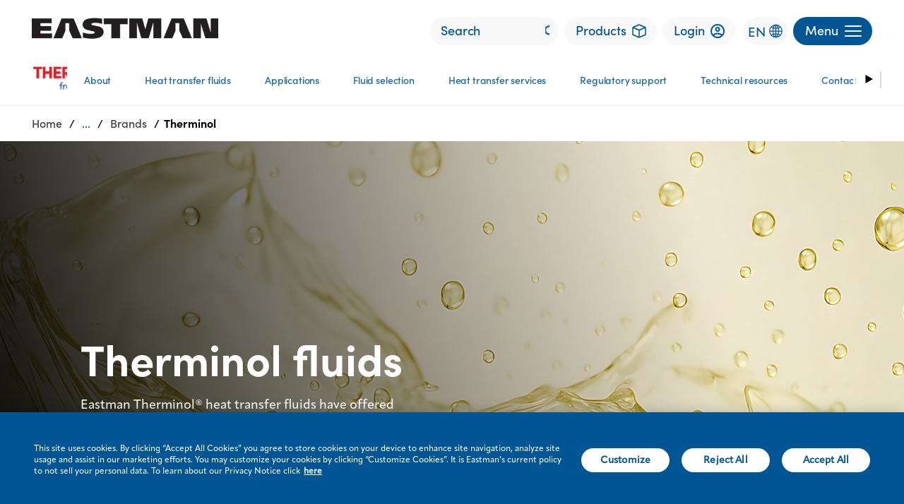

--- FILE ---
content_type: text/html;charset=utf-8
request_url: https://www.eastman.com/en/products/brands/therminol
body_size: 22147
content:

<!DOCTYPE HTML>
<html lang="en">

    <head>
	<!-- Loading Page Metadata -->
	
	<meta charset="UTF-8"/>
	<meta http-equiv="Content-Type" content="text/html; charset=utf-8"/>
	<meta http-equiv="X-UA-Compatible" content="IE=Edge"/>
	<title>Therminol Heat Transfer Fluid | Eastman</title>
	<meta name="viewport" content="width=device-width, initial-scale=1, viewport-fit=cover"/>
	<meta name="description" content="Eastman Therminol heat transfer fluids are specially formulated synthetic fluids designed to efficiently transfer heat in various industrial applications."/>

	<!-- Open Graph Meta Tags -->
	<meta property="og:type" content="website"/>
	<meta property="og:url" content="https://www.eastman.com/en/products/brands/therminol"/>
	<meta property="og:title" content="Therminol Heat Transfer Fluid | Eastman"/>
	<meta property="og:description" content="Eastman Therminol heat transfer fluids are specially formulated synthetic fluids designed to efficiently transfer heat in various industrial applications."/>
	<meta property="og:image"/>
	<meta property="og:site_name" content="Eastman"/>

	<!-- Twitter Meta Tags -->
	<meta name="twitter:site" content="@EastmanChemCo"/>
	<meta name="twitter:card" content="summary"/>
   	<meta name="twitter:title" content="Therminol Heat Transfer Fluid | Eastman"/>
   	<meta name="twitter:description" content="Eastman Therminol heat transfer fluids are specially formulated synthetic fluids designed to efficiently transfer heat in various industrial applications."/>
   	<meta name="twitter:image"/>
   	<meta name="twitter:URL" content="https://www.eastman.com/en/products/brands/therminol"/>
	
	
   	
   	<script defer="defer" type="text/javascript" src="https://rum.hlx.page/.rum/@adobe/helix-rum-js@%5E2/dist/rum-standalone.js" data-routing="env=prod,tier=publish,ams=Eastman Chemical Company"></script>
<link rel="canonical" href="https://www.eastman.com/en/products/brands/therminol"/>


    <meta name="viewport" content="width=device-width, initial-scale=1"/>
    
  
  <script>
        (function(w,d,s,l,i){w[l]=w[l]||[];w[l].push({'gtm.start':new Date().getTime(),event:'gtm.js'});
        var f=d.getElementsByTagName(s)[0],j=d.createElement(s),dl=l!='dataLayer'?'&l='+l:'';
        j.async=true;j.src='https://www.googletagmanager.com/gtm.js?id='+i+dl;
        f.parentNode.insertBefore(j,f);
        })(window,document,'script','dataLayer','GTM-PWPKVH');
	</script>

    
    

    

    
    
<link rel="stylesheet" href="/etc.clientlibs/eastman-platform/clientlibs/corporate/clientlib-base.min.a35f81c0beb9829da304a042dae5fc72.css" type="text/css">







    
    
    

    

    


        <script type="text/javascript" src="//assets.adobedtm.com/29e8e9c717a1/b3a13e6c0570/launch-badbc58b5b27.min.js"></script>


 

    <script defer src="/etc.clientlibs/clientlibs/granite/jquery/granite/csrf.min.56934e461ff6c436f962a5990541a527.js"></script>
<script defer src="/etc.clientlibs/eastman-platform/clientlibs/clientlib-dependencies.min.54e49c9c1c043665b0dfd6e43c7bfe59.js"></script>
<script defer src="/etc.clientlibs/eastman-platform/clientlibs/corporate/clientlib-site.min.d815bf4846d375fc33d658ca335c8bde.js"></script>



    
    
<link rel="stylesheet" href="/etc.clientlibs/eastman-platform/clientlibs/clientlib-dependencies.min.d41d8cd98f00b204e9800998ecf8427e.css" type="text/css">
<link rel="stylesheet" href="/etc.clientlibs/eastman-platform/clientlibs/corporate/clientlib-site.min.849a562bdc2ecb8e6674e216db4d8d4a.css" type="text/css">



    

    <link rel="icon" type="image/x-icon" href="/content/dam/eastman/corporate/en/home/icon/MVP_favicon.png"/>
    
    

    
        <link rel="alternate" href="https://www.eastman.com/en/products/brands/therminol" hreflang="en"/>
    

    
        <link rel="stylesheet" href="/content/dam/eastman/corporate/style-guide/css/collections/partner-supplier-banner-with-button.css" type="text/css">
<link rel="stylesheet" href="/content/dam/eastman/corporate/style-guide/css/collections/related-markets-thumb-height-desktop-fix.css" type="text/css">

<style>
.announcement-slider .extended_carousel_header_text{
    color: #dc2223;
}

.extended_carousel_header_border {
    border-bottom: 1px solid #000;
}
.cards_related_markets_top_title {
    color: #dc2223;
}
a.color_corpTherminolDarkIndigo:hover {
    color: #262552;
 }
a.color_corpTherminolHotRod:hover {
    color: #dc2223;
 }
</style>

	
</head>
    <body class="page basicpage" id="page-b4c6f6e1f5" data-cmp-data-layer-enabled>
        <script>
          window.adobeDataLayer = window.adobeDataLayer || [];
          adobeDataLayer.push({
              page: JSON.parse("{\x22page\u002Db4c6f6e1f5\x22:{\x22@type\x22:\x22eastman\u002Dplatform\/components\/structure\/corporate\/page\x22,\x22repo:modifyDate\x22:\x222025\u002D11\u002D03T20:15:58Z\x22,\x22dc:title\x22:\x22Therminol\x22,\x22dc:description\x22:\x22Eastman Therminol heat transfer fluids are specially formulated synthetic fluids designed to efficiently transfer heat in various industrial applications.\x22,\x22xdm:template\x22:\x22\/conf\/eastman\u002Dcorporate\/settings\/wcm\/templates\/base\u002Dpage\x22,\x22xdm:language\x22:\x22en\x22,\x22xdm:tags\x22:[],\x22repo:path\x22:\x22\/content\/eastman\/corporate\/us\/en\/products\/brands\/therminol.html\x22}}"),
              event:'cmp:show',
              eventInfo: {
                  path: 'page.page\u002Db4c6f6e1f5'
              }
          });
        </script>
      
      <noscript><iframe src="https://www.googletagmanager.com/ns.html?id=GTM-PWPKVH" height="0" width="0" style="display:none;visibility:hidden"></iframe></noscript>
        
		<!-- Cookie Policy Script BEGINS -->
        <!--
        <script src= "https://privacy.eastman.com/privacy_service.min.js" type = "text/javascript"></script>
        <script>
            window.addEventListener("load", function() {
                if (typeof window.emnprivacyservice != 'undefined') {
                    if (typeof window.emnprivacyservice.initclient != 'undefined') {
                        window.emnprivacyservice.initclient();
                    }
                }
            });
        </script>
        -->
		<!-- Cookie Policy Script ENDS -->

        <script type="text/javascript">
          var digitalData= {"page":{"pageInfo":{"pageName":"Eastman:Products:Brands:Therminol","siteSection":"Products","siteSubSection":"Brands","errorPage":"","environment":"Prod","region":"US","language":"English","countryCode":"countryName","timeStamp":"Fri Jan 23 17:49:30 EST 2026"}}};
        </script>

        
		<script type="application/ld+json">
			{"@context":"https://schema.org","@type":"BreadcrumbList","itemListElement":[{"@type":"ListItem","position":1,"name":"Home","item":"https://www.eastman.com/en"},{"@type":"ListItem","position":2,"name":"Products","item":"https://www.eastman.com/en/products"},{"@type":"ListItem","position":3,"name":"Brands","item":"https://www.eastman.com/en/products/brands"},{"@type":"ListItem","position":4,"name":"Therminol"}]}
		</script>
		
		
        
        
            




            



            
<div class="root container responsivegrid">

    
    <div id="container-403c0275c7" class="cmp-container">
        


<div class="aem-Grid aem-Grid--12 aem-Grid--default--12 ">
    
    <div class="experiencefragment aem-GridColumn aem-GridColumn--default--12"><div id="experiencefragment-f49bb8a86f" class="cmp-experiencefragment cmp-experiencefragment--header">


    
    <div id="container-0e14432fbb" class="cmp-container">
        


<div class="aem-Grid aem-Grid--12 aem-Grid--default--12 ">
    
    <header class="container-fluid gx-0 aem-GridColumn aem-GridColumn--default--12">




	<div class="parsys setSolidHeaderContent"><div class="headernavcont section">


    


<div class="header_container_width bg_corpWhite">
    <header id="eastman-header" class="container-fluid--upto-xl mx-auto h_block_padding d-flex justify-content-between z-4">
        <div id="header-logo" class="header_logo">
            
<div data-cmp-is="image" data-cmp-lazythreshold="0" data-asset="/content/dam/eastman/corporate/en/home/logos/updated_eastman-logo-black.png" data-asset-id="f8ef55de-e646-4503-807c-c09ba78a82bf" data-title="Eastman" id="Eastman-Company" data-cmp-data-layer="{&#34;Eastman-Company&#34;:{&#34;@type&#34;:&#34;eastman-platform/components/content/image/v1/image&#34;,&#34;repo:modifyDate&#34;:&#34;2024-07-28T21:17:16Z&#34;,&#34;xdm:linkURL&#34;:&#34;/en&#34;,&#34;image&#34;:{&#34;repo:id&#34;:&#34;f8ef55de-e646-4503-807c-c09ba78a82bf&#34;,&#34;repo:modifyDate&#34;:&#34;2022-11-22T18:36:33Z&#34;,&#34;@type&#34;:&#34;image/png&#34;,&#34;repo:path&#34;:&#34;/content/dam/eastman/corporate/en/home/logos/updated_eastman-logo-black.png&#34;}}}" class="cmp-image" itemscope itemtype="http://schema.org/ImageObject">
    <a class="cmp-image__link" href="/en" target="_self" data-cmp-clickable data-cmp-hook-image="link">
        
            
            
            
            
            <img src="/content/experience-fragments/eastman-corporate/us/en/mega_menu/level_1/header/master/_jcr_content/root/header/headcontainer/headernavcont/image.coreimg.png/1722201436857/updated-eastman-logo-black.png" class="cmp-image__image" itemprop="contentUrl" data-cmp-hook-image="image" alt="Eastman Company " title="Eastman Company " analytics-attribute="header_link" analytics-linkname="Header:Logo:Eastman" analytics-purpose="Navigation" analytics-component-title="Eastman Logo"/>
            
        
    </a>
    
    
</div>


    


        </div>

        <div class="d-flex">
            <!-- search bar -->
            
    


<div class="h_search_box d-none d-md-block" data-search="{&#34;home&#34;:{&#34;searchInputAttr&#34;:{&#34;analyticsattribute&#34;:&#34;header_search&#34;,&#34;analyticslinkname&#34;:&#34;Header:Link&#34;,&#34;analyticslinkpurpose&#34;:&#34;Navigation&#34;,&#34;searchPlaceholder&#34;:&#34;Search&#34;,&#34;searchUrl&#34;:&#34;/en/search-results&#34;,&#34;searchtarget&#34;:&#34;_self&#34;},&#34;searchIconAltText&#34;:&#34;Search icon&#34;}}">
    <search-input></search-input>
</div>


            <!-- Product Finder button -->
            
    


    <div class="h_product_finder_button m_l_8 d-none d-md-block">
        <a class="corp_primary_btn h_product_finder_btn" href="https://www.eastman.com/en/products/product-finder" analytics-attribute="header_link" analytics-linkname="Header:Link:Products" analytics-link-purpose="Navigation" analytics-component-title="Product Finder Button" target="_self">
            <span>
                Products
                <img title="Products" class="m_l_8 h_product_finder_icon" src="/etc.clientlibs/eastman-platform/clientlibs/corporate/clientlib-site/resources/icons/icon-product.svg" alt="Products"/>
            </span>
        </a>
    </div>


            <!-- Login button -->
            
    

     
<div class="h_login_button m_l_8 d-none d-md-block">
    <a class="corp_primary_btn h_login_btn" href="https://customercenter.eastman.com/login.aspx" analytics-attribute="header_link" analytics-linkname="Header:Link:Login" analytics-link-purpose="Navigation" analytics-component-title="Login" target="_blank" alt="">
        <span>
		    Login
            <img title="Login" class="m_l_8 h_login_icon" src="/etc.clientlibs/eastman-platform/clientlibs/corporate/clientlib-site/resources/images/img_trans.gif" alt="Login"/>
        </span>
    </a>
</div>
 



            <!-- Language Selector button -->
            
    



<div class="languageSelectorCorporate d-none d-md-block">
	<span style="cursor:pointer" class="langauge-icon">EN</span>
</div>

<div id="mySidenav" class="language-sidenav sidenav is-hidden">
	<a href="javascript:void(0)" class="closebtn" onclick="closeNav()">&times;</a>
	<p class="title-heading">Language Selector</p>
	
		<a class="title" id="en" href="/en">English</a>
	
		<a class="title" id="fr" href="/fr">French</a>
	
		<a class="title" id="es" href="https://www.eastman.com/es">Spanish</a>
	
</div>

            <!-- menu button -->
            <div id="menuToggle" class="menuToggle m_l_8">
                <button id="menuButton" class="corp_primary_btn corp_primary_btn_blue h_menu_button d-flex justify-content-between align-items-center" aria-expanded="false" aria-label="Menu" analytics-attribute="header_link" analytics-linkname="Header:Button:Menu" analytics-link-purpose="Navigation" analytics-component-title="Menu">
                    <p class="m-0 d-none d-md-block">Menu</p>
                    <p class="d-block m-0">
                        <span></span>
                        <span></span>
                        <span></span>
                    </p>
                </button>
            </div>
        </div>
    </header>

    
<div id="menu" class="mega_menu bg_corpWhite">
    <div id="complete_mega_menu" class="container-fluid--upto-xl mx-auto">
        <section id="mega-menu-section">
            <!-- dummy header div for transition effect -->
            <div class="bg_corpWhite h_block_padding mega_menu_header_pos z-5" aria-hidden="true">
            </div>

            <!-- main nav bar -->
            <nav id="mega-menu-nav" class="mega_menu_items" aria-label="Primary">
                <div class="mega_menu_cta_block d-md-none">
					<!-- Language button -->
					 
					<div class="languageSelectorCorporate">
						<span style="cursor:pointer" class="langauge-icon">EN</span>
					</div>
					
                    <!-- Login button -->
					 
                    <div class="h_login_button">
                        <a class="corp_primary_btn h_login_btn" href="https://customercenter.eastman.com/login.aspx#_ga=2.58842925.1853772268.1698671068-1995632625.1683201014" target="_blank" analytics-attribute="header_link" analytics-linkname="Header:Link:" analytics-link-purpose="Navigation" analytics-component-title="Header:Login" alt="">
                            <span>Login<img title="login icon" class="m_l_8 h_login_icon" src="/etc.clientlibs/eastman-platform/clientlibs/corporate/clientlib-site/resources/images/img_trans.gif" alt="login icon"/>
                            </span>
                        </a>
                    </div>					
					
				<!-- Product finder button -->
				
					<div class="h_product_finder_button">
						<a class="corp_primary_btn h_product_finder_btn" href="https://www.eastman.com/en/products/product-finder" target="_self" analytics-attribute="header_link" analytics-linkname="Header:Link:Product Finder" analytics-link-purpose="Navigation" analytics-component-title="Header:Product Finder">
							<span>Products<img class="m_l_8 h_product_finder_icon" src="/etc.clientlibs/eastman-platform/clientlibs/corporate/clientlib-site/resources/icons/icon-product.svg" alt="Products"/>
							</span>
						</a>
					</div>
				

                <!-- search bar -->
				 
                    <div class="h_search_box">
                                    <search-input></search-input>

                    </div>
				

                </div>

                <div class="mega_menu_list_items">
				
                    <ul> 
                        
						
							<li class="mega_list_item active z-4">
								<a href="#Who-we-are" class="mega_menu_link subMenuToggle" analytics-attribute="header_link" analytics-linkname="Header:Link:Who we are" analytics-link-purpose="Navigation" analytics-component-title="Menu" alt="">
									<span>Who we are<img title="right arrow" class="arrow_icon" src="/etc.clientlibs/eastman-platform/clientlibs/corporate/clientlib-site/resources/images/img_trans.gif" alt="right arrow"/>
										<img title="right arrow inactive" class="arrow_icon" src="/etc.clientlibs/eastman-platform/clientlibs/corporate/clientlib-site/resources/images/img_trans.gif" alt="right arrow inactive"/></span>
								</a>
							</li>

							<div id="#Who-we-are" class="sub_menu sub_menu_level_1">
								<div class="sub_menu_items container-fluid--upto-xl mx-auto hide">

									<div class="xfpage page basicpage">


    
    <div id="container-87a16c38f2" class="cmp-container">
        


<div class="aem-Grid aem-Grid--12 aem-Grid--default--12 ">
    
    <div class="headerxf aem-GridColumn aem-GridColumn--default--12"><!-- sub menu block -->


	<nav class="sub_menu_block bg_corpBlue color_corpWhite" aria-label="Secondary">

	
    <div class='mega-menu-breadcrumb'>
      <ul class='mega-menu-breadcrumb_list'>
      				<li class='menuButton d-md-none'>
										  <a href='#' analytics-attribute="header_link" analytics-linkname="Header:Link:Menu" analytics-link-purpose="Navigation" analytics-component-title="Menu : Breadcrum" alt=''>Menu</a>
										</li>
        
       </ul>
    </div>

	<!-- sub menu headline -->
		<div class="headline_block">
			<h3 class="sub_headline m-0">About the company</h3>
		</div>

		<!-- sub menu links -->
		<div class="row g-0 sub_links_block">
			<div class="sub_menu_div">
				<ul class="m-0 p-0 sub_mega_menu_ul">
					
					
						<li class="sub_mega_menu_list_item">
							<a href="/en/who-we-are" target="_self" class="mega_menu_link subMenuNav" analytics-attribute="header_link" analytics-linkname="Header:Link:Who we are" analytics-link-purpose="Navigation" analytics-component-title="Menu" alt="">
								<span>Who we are</span>
							</a>
						</li>
					
				
					
					
					<li class="sub_mega_menu_list_item">
						<a href="#Our-organization" class="mega_menu_link subMegaMenuToggle" analytics-attribute="header_link" analytics-linkname="Header:Link:Our organization" analytics-link-purpose="Navigation" analytics-component-title="Menu" alt="">
							<span>Our organization<img title="right arrow" class="arrow_icon" src="/etc.clientlibs/eastman-platform/clientlibs/corporate/clientlib-site/resources/icons/mega_menu_caret_icon.svg" alt="right arrow" style="transform: rotate(180deg)"/>
								<img title="right arrow inactive" class="arrow_icon" src="/etc.clientlibs/eastman-platform/clientlibs/corporate/clientlib-site/resources/images/img_trans.gif" alt="right arrow inactive"/>
							</span>
						</a>
						
					</li>

					<!-- level 2 -->
					<div id="#Our-organization" class="sub_menu sub_menu_level_2">
						<div class="sub_menu_items container-fluid--upto-xl mx-auto hide">

						<!-- back to menu link block -->
							<div class="back_link_block d-md-none">
								<a href="#Our%20organization" class="subMenuToggle" alt="">
									<span><img title="back arrow icon" class="back_arrow_icon" src="/etc.clientlibs/eastman-platform/clientlibs/corporate/clientlib-site/resources/images/img_trans.gif" alt="back arrow icon"/>Menu</span>
								</a>
							</div>
							<div class="xfpage page basicpage">


    
    <div id="container-358cdee069" class="cmp-container">
        


<div class="aem-Grid aem-Grid--12 aem-Grid--default--12 ">
    
    <div class="headerxf aem-GridColumn aem-GridColumn--default--12"><!-- sub menu block -->


	<nav class="sub_menu_block bg_corpBlue color_corpWhite" aria-label="Secondary">

	
    <div class='mega-menu-breadcrumb'>
      <ul class='mega-menu-breadcrumb_list'>
      				<li class='menuButton d-md-none'>
										  <a href='#' analytics-attribute="header_link" analytics-linkname="Header:Link:Menu" analytics-link-purpose="Navigation" analytics-component-title="Menu : Breadcrum" alt=''>Menu</a>
										</li>
        
		<li class='mega-menu-breadcrumb_item'>
            <a href="#Who-we-are" analytics-attribute='header_link' analytics-linkname="Header:Link:Who we are" analytics-link-purpose='Navigation' analytics-component-title="Menu : Breadcrum" alt=''>Who we are</a>
          </li>
          
       </ul>
    </div>

	<!-- sub menu headline -->
		<div class="headline_block">
			<h3 class="sub_headline m-0">Our organization</h3>
		</div>

		<!-- sub menu links -->
		<div class="row g-0 sub_links_block">
			<div class="sub_menu_div">
				<ul class="m-0 p-0 sub_mega_menu_ul">
					
					
						<li class="sub_mega_menu_list_item">
							<a href="/en/who-we-are/our-organization" target="_self" class="mega_menu_link subMenuNav" analytics-attribute="header_link" analytics-linkname="Header:Link:Our organization" analytics-link-purpose="Navigation" analytics-component-title="Menu" alt="">
								<span>Our organization</span>
							</a>
						</li>
					
				
					
					
						<li class="sub_mega_menu_list_item">
							<a href="/en/who-we-are/our-organization/vision-purpose-values" target="_self" class="mega_menu_link subMenuNav" analytics-attribute="header_link" analytics-linkname="Header:Link:Vision, purpose, values" analytics-link-purpose="Navigation" analytics-component-title="Menu" alt="">
								<span>Vision, purpose, values</span>
							</a>
						</li>
					
				
					
					
						<li class="sub_mega_menu_list_item">
							<a href="/en/who-we-are/our-organization/company-profile" target="_self" class="mega_menu_link subMenuNav" analytics-attribute="header_link" analytics-linkname="Header:Link:Company profile" analytics-link-purpose="Navigation" analytics-component-title="Menu" alt="">
								<span>Company profile</span>
							</a>
						</li>
					
				
					
					
						<li class="sub_mega_menu_list_item">
							<a href="/en/who-we-are/our-organization/quality" target="_self" class="mega_menu_link subMenuNav" analytics-attribute="header_link" analytics-linkname="Header:Link:Quality" analytics-link-purpose="Navigation" analytics-component-title="Menu" alt="">
								<span>Quality</span>
							</a>
						</li>
					
				
					
					
						<li class="sub_mega_menu_list_item">
							<a href="/en/who-we-are/our-organization/center-of-excellence" target="_self" class="mega_menu_link subMenuNav" analytics-attribute="header_link" analytics-linkname="Header:Link:Center of Excellence" analytics-link-purpose="Navigation" analytics-component-title="Menu" alt="">
								<span>Center of Excellence</span>
							</a>
						</li>
					
				
					
					
					<li class="sub_mega_menu_list_item">
						<a href="#Leadership" class="mega_menu_link subMegaMenuToggle" analytics-attribute="header_link" analytics-linkname="Header:Link:Leadership" analytics-link-purpose="Navigation" analytics-component-title="Menu" alt="">
							<span>Leadership<img title="right arrow" class="arrow_icon" src="/etc.clientlibs/eastman-platform/clientlibs/corporate/clientlib-site/resources/icons/mega_menu_caret_icon.svg" alt="right arrow" style="transform: rotate(180deg)"/>
								<img title="right arrow inactive" class="arrow_icon" src="/etc.clientlibs/eastman-platform/clientlibs/corporate/clientlib-site/resources/images/img_trans.gif" alt="right arrow inactive"/>
							</span>
						</a>
						
					</li>

					<!-- level 3 -->
					<div id="#Leadership" class="sub_menu sub_menu_level_3">
						<div class="sub_menu_items container-fluid--upto-xl mx-auto hide">

						<!-- back to menu link block -->
							<div class="back_link_block d-md-none">
								<a href="#Leadership" class="subMenuToggle" alt="">
									<span><img title="back arrow icon" class="back_arrow_icon" src="/etc.clientlibs/eastman-platform/clientlibs/corporate/clientlib-site/resources/images/img_trans.gif" alt="back arrow icon"/>Menu</span>
								</a>
							</div>
							<div class="xfpage page basicpage">


    
    <div id="container-2669ea7264" class="cmp-container">
        


<div class="aem-Grid aem-Grid--12 aem-Grid--default--12 ">
    
    <div class="headerxf aem-GridColumn aem-GridColumn--default--12"><!-- sub menu block -->


	<nav class="sub_menu_block bg_corpBlue color_corpWhite" aria-label="Secondary">

	
    <div class='mega-menu-breadcrumb'>
      <ul class='mega-menu-breadcrumb_list'>
      				<li class='menuButton d-md-none'>
										  <a href='#' analytics-attribute="header_link" analytics-linkname="Header:Link:Menu" analytics-link-purpose="Navigation" analytics-component-title="Menu : Breadcrum" alt=''>Menu</a>
										</li>
        
		<li class='mega-menu-breadcrumb_item'>
            <a href="#Who-we-are" analytics-attribute='header_link' analytics-linkname="Header:Link:Who we are" analytics-link-purpose='Navigation' analytics-component-title="Menu : Breadcrum" alt=''>Who we are</a>
          </li>
          
		<li class='mega-menu-breadcrumb_item'>
            <a href="#Our-organization" analytics-attribute='header_link' analytics-linkname="Header:Link:Our organization" analytics-link-purpose='Navigation' analytics-component-title="Menu : Breadcrum" alt=''>Our organization</a>
          </li>
          
       </ul>
    </div>

	<!-- sub menu headline -->
		<div class="headline_block">
			<h3 class="sub_headline m-0">Eastman leadership team</h3>
		</div>

		<!-- sub menu links -->
		<div class="row g-0 sub_links_block">
			<div class="sub_menu_div">
				<ul class="m-0 p-0 sub_mega_menu_ul">
					
					
						<li class="sub_mega_menu_list_item">
							<a href="/en/who-we-are/our-organization/leadership" target="_self" class="mega_menu_link subMenuNav" analytics-attribute="header_link" analytics-linkname="Header:Link:Leadership" analytics-link-purpose="Navigation" analytics-component-title="Menu" alt="">
								<span>Leadership</span>
							</a>
						</li>
					
				
					
					
						<li class="sub_mega_menu_list_item">
							<a href="/en/who-we-are/our-organization/leadership/mark-costa" target="_self" class="mega_menu_link subMenuNav" analytics-attribute="header_link" analytics-linkname="Header:Link:Mark J. Costa" analytics-link-purpose="Navigation" analytics-component-title="Menu" alt="">
								<span>Mark J. Costa</span>
							</a>
						</li>
					
				
					
					
						<li class="sub_mega_menu_list_item">
							<a href="/en/who-we-are/our-organization/leadership/ike-adeyemi" target="_self" class="mega_menu_link subMenuNav" analytics-attribute="header_link" analytics-linkname="Header:Link:Iké Adeyemi" analytics-link-purpose="Navigation" analytics-component-title="Menu" alt="">
								<span>Iké Adeyemi</span>
							</a>
						</li>
					
				
					
					
						<li class="sub_mega_menu_list_item">
							<a href="/en/who-we-are/our-organization/leadership/michelle-caveness" target="_self" class="mega_menu_link subMenuNav" analytics-attribute="header_link" analytics-linkname="Header:Link:Michelle H. Caveness" analytics-link-purpose="Navigation" analytics-component-title="Menu" alt="">
								<span>Michelle H. Caveness</span>
							</a>
						</li>
					
				
					
					
						<li class="sub_mega_menu_list_item">
							<a href="/en/who-we-are/our-organization/leadership/steve-g-crawford" target="_self" class="mega_menu_link subMenuNav" analytics-attribute="header_link" analytics-linkname="Header:Link:Stephen G. Crawford" analytics-link-purpose="Navigation" analytics-component-title="Menu" alt="">
								<span>Stephen G. Crawford</span>
							</a>
						</li>
					
				
					
					
						<li class="sub_mega_menu_list_item">
							<a href="/en/who-we-are/our-organization/leadership/adrian-holt" target="_self" class="mega_menu_link subMenuNav" analytics-attribute="header_link" analytics-linkname="Header:Link:Adrian J. Holt" analytics-link-purpose="Navigation" analytics-component-title="Menu" alt="">
								<span>Adrian J. Holt</span>
							</a>
						</li>
					
				
					
					
						<li class="sub_mega_menu_list_item">
							<a href="/en/who-we-are/our-organization/leadership/brad-lich" target="_self" class="mega_menu_link subMenuNav" analytics-attribute="header_link" analytics-linkname="Header:Link:Brad A. Lich" analytics-link-purpose="Navigation" analytics-component-title="Menu" alt="">
								<span>Brad A. Lich</span>
							</a>
						</li>
					
				
					
					
						<li class="sub_mega_menu_list_item">
							<a href="/en/who-we-are/our-organization/leadership/julie-mcalindon" target="_self" class="mega_menu_link subMenuNav" analytics-attribute="header_link" analytics-linkname="Header:Link:Julie A. McAlindon" analytics-link-purpose="Navigation" analytics-component-title="Menu" alt="">
								<span>Julie A. McAlindon</span>
							</a>
						</li>
					
				
					
					
						<li class="sub_mega_menu_list_item">
							<a href="/en/who-we-are/our-organization/leadership/william-mclain" target="_self" class="mega_menu_link subMenuNav" analytics-attribute="header_link" analytics-linkname="Header:Link:William T. McLain, Jr." analytics-link-purpose="Navigation" analytics-component-title="Menu" alt="">
								<span>William T. McLain, Jr.</span>
							</a>
						</li>
					
				
					
					
						<li class="sub_mega_menu_list_item">
							<a href="/en/who-we-are/our-organization/leadership/travis-smith" target="_self" class="mega_menu_link subMenuNav" analytics-attribute="header_link" analytics-linkname="Header:Link:Travis Smith" analytics-link-purpose="Navigation" analytics-component-title="Menu" alt="">
								<span>Travis Smith</span>
							</a>
						</li>
					
				</ul>
			</div>
		</div>
	</nav>
	
    

</div>

    
</div>

    </div>

    
</div>

						</div>
					</div>
					<!-- level 3 end -->
					
					
					
				
					
					
						<li class="sub_mega_menu_list_item">
							<a href="/en/who-we-are/our-organization/my-inside-connection" target="_self" class="mega_menu_link subMenuNav" analytics-attribute="header_link" analytics-linkname="Header:Link:MyInsideConnection" analytics-link-purpose="Navigation" analytics-component-title="Menu" alt="">
								<span>MyInsideConnection</span>
							</a>
						</li>
					
				</ul>
			</div>
		</div>
	</nav>
	
    

</div>

    
</div>

    </div>

    
</div>

						</div>
					</div>
					<!-- level 2 end -->
					
					
					
				
					
					
					<li class="sub_mega_menu_list_item">
						<a href="#Engagement-and-culture​" class="mega_menu_link subMegaMenuToggle" analytics-attribute="header_link" analytics-linkname="Header:Link:Engagement and culture​" analytics-link-purpose="Navigation" analytics-component-title="Menu" alt="">
							<span>Engagement and culture​<img title="right arrow" class="arrow_icon" src="/etc.clientlibs/eastman-platform/clientlibs/corporate/clientlib-site/resources/icons/mega_menu_caret_icon.svg" alt="right arrow" style="transform: rotate(180deg)"/>
								<img title="right arrow inactive" class="arrow_icon" src="/etc.clientlibs/eastman-platform/clientlibs/corporate/clientlib-site/resources/images/img_trans.gif" alt="right arrow inactive"/>
							</span>
						</a>
						
					</li>

					<!-- level 2 -->
					<div id="#Engagement-and-culture​" class="sub_menu sub_menu_level_2">
						<div class="sub_menu_items container-fluid--upto-xl mx-auto hide">

						<!-- back to menu link block -->
							<div class="back_link_block d-md-none">
								<a href="#" class="subMenuToggle" alt="">
									<span><img title="back arrow icon" class="back_arrow_icon" src="/etc.clientlibs/eastman-platform/clientlibs/corporate/clientlib-site/resources/images/img_trans.gif" alt="back arrow icon"/>Menu</span>
								</a>
							</div>
							<div class="xfpage page basicpage">


    
    <div id="container-ce6f3abefd" class="cmp-container">
        


<div class="aem-Grid aem-Grid--12 aem-Grid--default--12 ">
    
    <div class="headerxf aem-GridColumn aem-GridColumn--default--12"><!-- sub menu block -->


	<nav class="sub_menu_block bg_corpBlue color_corpWhite" aria-label="Secondary">

	
    <div class='mega-menu-breadcrumb'>
      <ul class='mega-menu-breadcrumb_list'>
      				<li class='menuButton d-md-none'>
										  <a href='#' analytics-attribute="header_link" analytics-linkname="Header:Link:Menu" analytics-link-purpose="Navigation" analytics-component-title="Menu : Breadcrum" alt=''>Menu</a>
										</li>
        
		<li class='mega-menu-breadcrumb_item'>
            <a href="#Who-we-are" analytics-attribute='header_link' analytics-linkname="Header:Link:Who we are" analytics-link-purpose='Navigation' analytics-component-title="Menu : Breadcrum" alt=''>Who we are</a>
          </li>
          
       </ul>
    </div>

	<!-- sub menu headline -->
		<div class="headline_block">
			<h3 class="sub_headline m-0">Engagement and culture​</h3>
		</div>

		<!-- sub menu links -->
		<div class="row g-0 sub_links_block">
			<div class="sub_menu_div">
				<ul class="m-0 p-0 sub_mega_menu_ul">
					
					
						<li class="sub_mega_menu_list_item">
							<a href="/en/who-we-are/engagement-culture" target="_self" class="mega_menu_link subMenuNav" analytics-attribute="header_link" analytics-linkname="Header:Link:Engagement and culture​" analytics-link-purpose="Navigation" analytics-component-title="Menu" alt="">
								<span>Engagement and culture​</span>
							</a>
						</li>
					
				
					
					
					<li class="sub_mega_menu_list_item">
						<a href="#Military-and-veterans" class="mega_menu_link subMegaMenuToggle" analytics-attribute="header_link" analytics-linkname="Header:Link:Military and veterans" analytics-link-purpose="Navigation" analytics-component-title="Menu" alt="">
							<span>Military and veterans<img title="right arrow" class="arrow_icon" src="/etc.clientlibs/eastman-platform/clientlibs/corporate/clientlib-site/resources/icons/mega_menu_caret_icon.svg" alt="right arrow" style="transform: rotate(180deg)"/>
								<img title="right arrow inactive" class="arrow_icon" src="/etc.clientlibs/eastman-platform/clientlibs/corporate/clientlib-site/resources/images/img_trans.gif" alt="right arrow inactive"/>
							</span>
						</a>
						
					</li>

					<!-- level 3 -->
					<div id="#Military-and-veterans" class="sub_menu sub_menu_level_3">
						<div class="sub_menu_items container-fluid--upto-xl mx-auto hide">

						<!-- back to menu link block -->
							<div class="back_link_block d-md-none">
								<a href="#Military%20and%20veterans" class="subMenuToggle" alt="">
									<span><img title="back arrow icon" class="back_arrow_icon" src="/etc.clientlibs/eastman-platform/clientlibs/corporate/clientlib-site/resources/images/img_trans.gif" alt="back arrow icon"/>Menu</span>
								</a>
							</div>
							<div class="xfpage page basicpage">


    
    <div id="container-dd38bf027b" class="cmp-container">
        


<div class="aem-Grid aem-Grid--12 aem-Grid--default--12 ">
    
    <div class="headerxf aem-GridColumn aem-GridColumn--default--12"><!-- sub menu block -->


	<nav class="sub_menu_block bg_corpBlue color_corpWhite" aria-label="Secondary">

	
    <div class='mega-menu-breadcrumb'>
      <ul class='mega-menu-breadcrumb_list'>
      				<li class='menuButton d-md-none'>
										  <a href='#' analytics-attribute="header_link" analytics-linkname="Header:Link:Menu" analytics-link-purpose="Navigation" analytics-component-title="Menu : Breadcrum" alt=''>Menu</a>
										</li>
        
		<li class='mega-menu-breadcrumb_item'>
            <a href="#Who-we-are" analytics-attribute='header_link' analytics-linkname="Header:Link:Who we are" analytics-link-purpose='Navigation' analytics-component-title="Menu : Breadcrum" alt=''>Who we are</a>
          </li>
          
		<li class='mega-menu-breadcrumb_item'>
            <a href="#Engagement-and-culture" analytics-attribute='header_link' analytics-linkname="Header:Link:Engagement and culture" analytics-link-purpose='Navigation' analytics-component-title="Menu : Breadcrum" alt=''>Engagement and culture</a>
          </li>
          
       </ul>
    </div>

	<!-- sub menu headline -->
		<div class="headline_block">
			<h3 class="sub_headline m-0">Military and veterans</h3>
		</div>

		<!-- sub menu links -->
		<div class="row g-0 sub_links_block">
			<div class="sub_menu_div">
				<ul class="m-0 p-0 sub_mega_menu_ul">
					
					
						<li class="sub_mega_menu_list_item">
							<a href="/en/who-we-are/engagement-culture/military-and-veterans" target="_self" class="mega_menu_link subMenuNav" analytics-attribute="header_link" analytics-linkname="Header:Link:Military and veterans" analytics-link-purpose="Navigation" analytics-component-title="Menu" alt="">
								<span>Military and veterans</span>
							</a>
						</li>
					
				
					
					
						<li class="sub_mega_menu_list_item">
							<a href="/en/who-we-are/engagement-culture/military-and-veterans/supplies-soldiers" target="_self" class="mega_menu_link subMenuNav" analytics-attribute="header_link" analytics-linkname="Header:Link:Supplies for Soldiers" analytics-link-purpose="Navigation" analytics-component-title="Menu" alt="">
								<span>Supplies for Soldiers</span>
							</a>
						</li>
					
				</ul>
			</div>
		</div>
	</nav>
	
    

</div>

    
</div>

    </div>

    
</div>

						</div>
					</div>
					<!-- level 3 end -->
					
					
					
				
					
					
						<li class="sub_mega_menu_list_item">
							<a href="/en/who-we-are/engagement-culture/employee-resources" target="_self" class="mega_menu_link subMenuNav" analytics-attribute="header_link" analytics-linkname="Header:Link:Employee resource groups" analytics-link-purpose="Navigation" analytics-component-title="Menu" alt="">
								<span>Employee resource groups</span>
							</a>
						</li>
					
				</ul>
			</div>
		</div>
	</nav>
	
    

</div>

    
</div>

    </div>

    
</div>

						</div>
					</div>
					<!-- level 2 end -->
					
					
					
				
					
					
					<li class="sub_mega_menu_list_item">
						<a href="#Suppliers" class="mega_menu_link subMegaMenuToggle" analytics-attribute="header_link" analytics-linkname="Header:Link:Suppliers" analytics-link-purpose="Navigation" analytics-component-title="Menu" alt="">
							<span>Suppliers<img title="right arrow" class="arrow_icon" src="/etc.clientlibs/eastman-platform/clientlibs/corporate/clientlib-site/resources/icons/mega_menu_caret_icon.svg" alt="right arrow" style="transform: rotate(180deg)"/>
								<img title="right arrow inactive" class="arrow_icon" src="/etc.clientlibs/eastman-platform/clientlibs/corporate/clientlib-site/resources/images/img_trans.gif" alt="right arrow inactive"/>
							</span>
						</a>
						
					</li>

					<!-- level 2 -->
					<div id="#Suppliers" class="sub_menu sub_menu_level_2">
						<div class="sub_menu_items container-fluid--upto-xl mx-auto hide">

						<!-- back to menu link block -->
							<div class="back_link_block d-md-none">
								<a href="#Suppliers" class="subMenuToggle" alt="">
									<span><img title="back arrow icon" class="back_arrow_icon" src="/etc.clientlibs/eastman-platform/clientlibs/corporate/clientlib-site/resources/images/img_trans.gif" alt="back arrow icon"/>Menu</span>
								</a>
							</div>
							<div class="xfpage page basicpage">


    
    <div id="container-0c26361372" class="cmp-container">
        


<div class="aem-Grid aem-Grid--12 aem-Grid--default--12 ">
    
    <div class="headerxf aem-GridColumn aem-GridColumn--default--12"><!-- sub menu block -->


	<nav class="sub_menu_block bg_corpBlue color_corpWhite" aria-label="Secondary">

	
    <div class='mega-menu-breadcrumb'>
      <ul class='mega-menu-breadcrumb_list'>
      				<li class='menuButton d-md-none'>
										  <a href='#' analytics-attribute="header_link" analytics-linkname="Header:Link:Menu" analytics-link-purpose="Navigation" analytics-component-title="Menu : Breadcrum" alt=''>Menu</a>
										</li>
        
		<li class='mega-menu-breadcrumb_item'>
            <a href="#Who-we-are" analytics-attribute='header_link' analytics-linkname="Header:Link:Who we are" analytics-link-purpose='Navigation' analytics-component-title="Menu : Breadcrum" alt=''>Who we are</a>
          </li>
          
       </ul>
    </div>

	<!-- sub menu headline -->
		<div class="headline_block">
			<h3 class="sub_headline m-0">Suppliers</h3>
		</div>

		<!-- sub menu links -->
		<div class="row g-0 sub_links_block">
			<div class="sub_menu_div">
				<ul class="m-0 p-0 sub_mega_menu_ul">
					
					
						<li class="sub_mega_menu_list_item">
							<a href="/en/who-we-are/suppliers" target="_self" class="mega_menu_link subMenuNav" analytics-attribute="header_link" analytics-linkname="Header:Link:Suppliers" analytics-link-purpose="Navigation" analytics-component-title="Menu" alt="">
								<span>Suppliers</span>
							</a>
						</li>
					
				
					
					
						<li class="sub_mega_menu_list_item">
							<a href="/en/who-we-are/suppliers/invoice-inquiry-form" target="_self" class="mega_menu_link subMenuNav" analytics-attribute="header_link" analytics-linkname="Header:Link:Invoice instructions and inquiries" analytics-link-purpose="Navigation" analytics-component-title="Menu" alt="">
								<span>Invoice instructions and inquiries</span>
							</a>
						</li>
					
				
					
					
						<li class="sub_mega_menu_list_item">
							<a href="/en/who-we-are/suppliers/routing-guide" target="_self" class="mega_menu_link subMenuNav" analytics-attribute="header_link" analytics-linkname="Header:Link:Routing guide" analytics-link-purpose="Navigation" analytics-component-title="Menu" alt="">
								<span>Routing guide</span>
							</a>
						</li>
					
				
					
					
						<li class="sub_mega_menu_list_item">
							<a href="/en/who-we-are/suppliers/conditions-of-purchase" target="_self" class="mega_menu_link subMenuNav" analytics-attribute="header_link" analytics-linkname="Header:Link:Conditions of purchase" analytics-link-purpose="Navigation" analytics-component-title="Menu" alt="">
								<span>Conditions of purchase</span>
							</a>
						</li>
					
				
					
					
						<li class="sub_mega_menu_list_item">
							<a href="/en/who-we-are/suppliers/ariba-enablement" target="_self" class="mega_menu_link subMenuNav" analytics-attribute="header_link" analytics-linkname="Header:Link:Ariba enablement" analytics-link-purpose="Navigation" analytics-component-title="Menu" alt="">
								<span>Ariba enablement</span>
							</a>
						</li>
					
				
					
					
						<li class="sub_mega_menu_list_item">
							<a href="/en/who-we-are/suppliers/sustainable-business" target="_self" class="mega_menu_link subMenuNav" analytics-attribute="header_link" analytics-linkname="Header:Link:Sustainable sourcing" analytics-link-purpose="Navigation" analytics-component-title="Menu" alt="">
								<span>Sustainable sourcing</span>
							</a>
						</li>
					
				
					
					
						<li class="sub_mega_menu_list_item">
							<a href="/en/who-we-are/suppliers/ctpat" target="_self" class="mega_menu_link subMenuNav" analytics-attribute="header_link" analytics-linkname="Header:Link:Customs-Trade Partnership Against Terrorism" analytics-link-purpose="Navigation" analytics-component-title="Menu" alt="">
								<span>Customs-Trade Partnership Against Terrorism</span>
							</a>
						</li>
					
				</ul>
			</div>
		</div>
	</nav>
	
    

</div>

    
</div>

    </div>

    
</div>

						</div>
					</div>
					<!-- level 2 end -->
					
					
					
				
					
					
					<li class="sub_mega_menu_list_item">
						<a href="#History" class="mega_menu_link subMegaMenuToggle" analytics-attribute="header_link" analytics-linkname="Header:Link:History" analytics-link-purpose="Navigation" analytics-component-title="Menu" alt="">
							<span>History<img title="right arrow" class="arrow_icon" src="/etc.clientlibs/eastman-platform/clientlibs/corporate/clientlib-site/resources/icons/mega_menu_caret_icon.svg" alt="right arrow" style="transform: rotate(180deg)"/>
								<img title="right arrow inactive" class="arrow_icon" src="/etc.clientlibs/eastman-platform/clientlibs/corporate/clientlib-site/resources/images/img_trans.gif" alt="right arrow inactive"/>
							</span>
						</a>
						
					</li>

					<!-- level 2 -->
					<div id="#History" class="sub_menu sub_menu_level_2">
						<div class="sub_menu_items container-fluid--upto-xl mx-auto hide">

						<!-- back to menu link block -->
							<div class="back_link_block d-md-none">
								<a href="#History" class="subMenuToggle" alt="">
									<span><img title="back arrow icon" class="back_arrow_icon" src="/etc.clientlibs/eastman-platform/clientlibs/corporate/clientlib-site/resources/images/img_trans.gif" alt="back arrow icon"/>Menu</span>
								</a>
							</div>
							<div class="xfpage page basicpage">


    
    <div id="container-9055f19f7d" class="cmp-container">
        


<div class="aem-Grid aem-Grid--12 aem-Grid--default--12 ">
    
    <div class="headerxf aem-GridColumn aem-GridColumn--default--12"><!-- sub menu block -->


	<nav class="sub_menu_block bg_corpBlue color_corpWhite" aria-label="Secondary">

	
    <div class='mega-menu-breadcrumb'>
      <ul class='mega-menu-breadcrumb_list'>
      				<li class='menuButton d-md-none'>
										  <a href='#' analytics-attribute="header_link" analytics-linkname="Header:Link:Menu" analytics-link-purpose="Navigation" analytics-component-title="Menu : Breadcrum" alt=''>Menu</a>
										</li>
        
		<li class='mega-menu-breadcrumb_item'>
            <a href="#Who-we-are" analytics-attribute='header_link' analytics-linkname="Header:Link:Who we are" analytics-link-purpose='Navigation' analytics-component-title="Menu : Breadcrum" alt=''>Who we are</a>
          </li>
          
       </ul>
    </div>

	<!-- sub menu headline -->
		<div class="headline_block">
			<h3 class="sub_headline m-0">History of innovation</h3>
		</div>

		<!-- sub menu links -->
		<div class="row g-0 sub_links_block">
			<div class="sub_menu_div">
				<ul class="m-0 p-0 sub_mega_menu_ul">
					
					
						<li class="sub_mega_menu_list_item">
							<a href="/en/who-we-are/history" target="_self" class="mega_menu_link subMenuNav" analytics-attribute="header_link" analytics-linkname="Header:Link:Eastman history" analytics-link-purpose="Navigation" analytics-component-title="Menu" alt="">
								<span>Eastman history</span>
							</a>
						</li>
					
				
					
					
						<li class="sub_mega_menu_list_item">
							<a href="/en/who-we-are/history/timeline" target="_self" class="mega_menu_link subMenuNav" analytics-attribute="header_link" analytics-linkname="Header:Link:Eastman timeline" analytics-link-purpose="Navigation" analytics-component-title="Menu" alt="">
								<span>Eastman timeline</span>
							</a>
						</li>
					
				</ul>
			</div>
		</div>
	</nav>
	
    

</div>

    
</div>

    </div>

    
</div>

						</div>
					</div>
					<!-- level 2 end -->
					
					
					
				
					
					
						<li class="sub_mega_menu_list_item">
							<a href="/en/who-we-are/locations" target="_self" class="mega_menu_link subMenuNav" analytics-attribute="header_link" analytics-linkname="Header:Link:Locations" analytics-link-purpose="Navigation" analytics-component-title="Menu" alt="">
								<span>Locations</span>
							</a>
						</li>
					
				
					
					
					<li class="sub_mega_menu_list_item">
						<a href="#Technology-licensing" class="mega_menu_link subMegaMenuToggle" analytics-attribute="header_link" analytics-linkname="Header:Link:Technology licensing" analytics-link-purpose="Navigation" analytics-component-title="Menu" alt="">
							<span>Technology licensing<img title="right arrow" class="arrow_icon" src="/etc.clientlibs/eastman-platform/clientlibs/corporate/clientlib-site/resources/icons/mega_menu_caret_icon.svg" alt="right arrow" style="transform: rotate(180deg)"/>
								<img title="right arrow inactive" class="arrow_icon" src="/etc.clientlibs/eastman-platform/clientlibs/corporate/clientlib-site/resources/images/img_trans.gif" alt="right arrow inactive"/>
							</span>
						</a>
						
					</li>

					<!-- level 2 -->
					<div id="#Technology-licensing" class="sub_menu sub_menu_level_2">
						<div class="sub_menu_items container-fluid--upto-xl mx-auto hide">

						<!-- back to menu link block -->
							<div class="back_link_block d-md-none">
								<a href="#Technology%20licensing" class="subMenuToggle" alt="">
									<span><img title="back arrow icon" class="back_arrow_icon" src="/etc.clientlibs/eastman-platform/clientlibs/corporate/clientlib-site/resources/images/img_trans.gif" alt="back arrow icon"/>Menu</span>
								</a>
							</div>
							<div class="xfpage page basicpage">


    
    <div id="container-b0b9c49979" class="cmp-container">
        


<div class="aem-Grid aem-Grid--12 aem-Grid--default--12 ">
    
    <div class="headerxf aem-GridColumn aem-GridColumn--default--12"><!-- sub menu block -->


	<nav class="sub_menu_block bg_corpBlue color_corpWhite" aria-label="Secondary">

	
    <div class='mega-menu-breadcrumb'>
      <ul class='mega-menu-breadcrumb_list'>
      				<li class='menuButton d-md-none'>
										  <a href='#' analytics-attribute="header_link" analytics-linkname="Header:Link:Menu" analytics-link-purpose="Navigation" analytics-component-title="Menu : Breadcrum" alt=''>Menu</a>
										</li>
        
		<li class='mega-menu-breadcrumb_item'>
            <a href="#Who-we-are" analytics-attribute='header_link' analytics-linkname="Header:Link:Who we are" analytics-link-purpose='Navigation' analytics-component-title="Menu : Breadcrum" alt=''>Who we are</a>
          </li>
          
       </ul>
    </div>

	<!-- sub menu headline -->
		<div class="headline_block">
			<h3 class="sub_headline m-0">Technology licensing</h3>
		</div>

		<!-- sub menu links -->
		<div class="row g-0 sub_links_block">
			<div class="sub_menu_div">
				<ul class="m-0 p-0 sub_mega_menu_ul">
					
					
						<li class="sub_mega_menu_list_item">
							<a href="/en/who-we-are/technology-licensing" target="_self" class="mega_menu_link subMenuNav" analytics-attribute="header_link" analytics-linkname="Header:Link:Technology licensing" analytics-link-purpose="Navigation" analytics-component-title="Menu" alt="">
								<span>Technology licensing</span>
							</a>
						</li>
					
				
					
					
						<li class="sub_mega_menu_list_item">
							<a href="/en/who-we-are/technology-licensing/technology-platforms" target="_self" class="mega_menu_link subMenuNav" analytics-attribute="header_link" analytics-linkname="Header:Link:Technology platforms" analytics-link-purpose="Navigation" analytics-component-title="Menu" alt="">
								<span>Technology platforms</span>
							</a>
						</li>
					
				
					
					
					<li class="sub_mega_menu_list_item">
						<a href="#Oxo-technology" class="mega_menu_link subMegaMenuToggle" analytics-attribute="header_link" analytics-linkname="Header:Link:Oxo technology" analytics-link-purpose="Navigation" analytics-component-title="Menu" alt="">
							<span>Oxo technology<img title="right arrow" class="arrow_icon" src="/etc.clientlibs/eastman-platform/clientlibs/corporate/clientlib-site/resources/icons/mega_menu_caret_icon.svg" alt="right arrow" style="transform: rotate(180deg)"/>
								<img title="right arrow inactive" class="arrow_icon" src="/etc.clientlibs/eastman-platform/clientlibs/corporate/clientlib-site/resources/images/img_trans.gif" alt="right arrow inactive"/>
							</span>
						</a>
						
					</li>

					<!-- level 3 -->
					<div id="#Oxo-technology" class="sub_menu sub_menu_level_3">
						<div class="sub_menu_items container-fluid--upto-xl mx-auto hide">

						<!-- back to menu link block -->
							<div class="back_link_block d-md-none">
								<a href="#Oxo%20technology" class="subMenuToggle" alt="">
									<span><img title="back arrow icon" class="back_arrow_icon" src="/etc.clientlibs/eastman-platform/clientlibs/corporate/clientlib-site/resources/images/img_trans.gif" alt="back arrow icon"/>Menu</span>
								</a>
							</div>
							<div class="xfpage page basicpage">


    
    <div id="container-285f433dcc" class="cmp-container">
        


<div class="aem-Grid aem-Grid--12 aem-Grid--default--12 ">
    
    <div class="headerxf aem-GridColumn aem-GridColumn--default--12"><!-- sub menu block -->


	<nav class="sub_menu_block bg_corpBlue color_corpWhite" aria-label="Secondary">

	
    <div class='mega-menu-breadcrumb'>
      <ul class='mega-menu-breadcrumb_list'>
      				<li class='menuButton d-md-none'>
										  <a href='#' analytics-attribute="header_link" analytics-linkname="Header:Link:Menu" analytics-link-purpose="Navigation" analytics-component-title="Menu : Breadcrum" alt=''>Menu</a>
										</li>
        
		<li class='mega-menu-breadcrumb_item'>
            <a href="#Who-we-are" analytics-attribute='header_link' analytics-linkname="Header:Link:Who we are" analytics-link-purpose='Navigation' analytics-component-title="Menu : Breadcrum" alt=''>Who we are</a>
          </li>
          
		<li class='mega-menu-breadcrumb_item'>
            <a href="#Technology-licensing" analytics-attribute='header_link' analytics-linkname="Header:Link:Technology licensing" analytics-link-purpose='Navigation' analytics-component-title="Menu : Breadcrum" alt=''>Technology licensing</a>
          </li>
          
       </ul>
    </div>

	<!-- sub menu headline -->
		<div class="headline_block">
			<h3 class="sub_headline m-0">Oxo technology licensing</h3>
		</div>

		<!-- sub menu links -->
		<div class="row g-0 sub_links_block">
			<div class="sub_menu_div">
				<ul class="m-0 p-0 sub_mega_menu_ul">
					
					
						<li class="sub_mega_menu_list_item">
							<a href="/en/who-we-are/technology-licensing/oxo-technology" target="_self" class="mega_menu_link subMenuNav" analytics-attribute="header_link" analytics-linkname="Header:Link:Oxo technology" analytics-link-purpose="Navigation" analytics-component-title="Menu" alt="">
								<span>Oxo technology</span>
							</a>
						</li>
					
				
					
					
						<li class="sub_mega_menu_list_item">
							<a href="/en/who-we-are/technology-licensing/oxo-technology/execution-and-engagement" target="_self" class="mega_menu_link subMenuNav" analytics-attribute="header_link" analytics-linkname="Header:Link:Execution and engagement" analytics-link-purpose="Navigation" analytics-component-title="Menu" alt="">
								<span>Execution and engagement</span>
							</a>
						</li>
					
				
					
					
						<li class="sub_mega_menu_list_item">
							<a href="/en/who-we-are/technology-licensing/oxo-technology/product-portfolio" target="_self" class="mega_menu_link subMenuNav" analytics-attribute="header_link" analytics-linkname="Header:Link:Product portfolio" analytics-link-purpose="Navigation" analytics-component-title="Menu" alt="">
								<span>Product portfolio</span>
							</a>
						</li>
					
				</ul>
			</div>
		</div>
	</nav>
	
    

</div>

    
</div>

    </div>

    
</div>

						</div>
					</div>
					<!-- level 3 end -->
					
					
					
				
					
					
						<li class="sub_mega_menu_list_item">
							<a href="/content/eastman/corporate/us/en/who-we-are/technology-licensing/trulast-technology" target="_self" class="mega_menu_link subMenuNav" analytics-attribute="header_link" analytics-linkname="Header:Link:TruLast technology" analytics-link-purpose="Navigation" analytics-component-title="Menu" alt="">
								<span>TruLast technology</span>
							</a>
						</li>
					
				</ul>
			</div>
		</div>
	</nav>
	
    

</div>

    
</div>

    </div>

    
</div>

						</div>
					</div>
					<!-- level 2 end -->
					
					
					
				
					
					
						<li class="sub_mega_menu_list_item">
							<a href="https://investors.eastman.com" target="_blank" class="mega_menu_link subMenuNav" analytics-attribute="header_link" analytics-linkname="Header:Link:Investors" analytics-link-purpose="Navigation" analytics-component-title="Menu" alt="">
								<span>Investors</span>
							</a>
						</li>
					
				</ul>
			</div>
		</div>
	</nav>
	
    

</div>

    
</div>

    </div>

    
</div>

									
								</div>
							</div> 
						
						
						
					 
                        
						
							<li class="mega_list_item active z-4">
								<a href="#Products" class="mega_menu_link subMenuToggle" analytics-attribute="header_link" analytics-linkname="Header:Link:Products" analytics-link-purpose="Navigation" analytics-component-title="Menu" alt="">
									<span>Products<img title="right arrow" class="arrow_icon" src="/etc.clientlibs/eastman-platform/clientlibs/corporate/clientlib-site/resources/images/img_trans.gif" alt="right arrow"/>
										<img title="right arrow inactive" class="arrow_icon" src="/etc.clientlibs/eastman-platform/clientlibs/corporate/clientlib-site/resources/images/img_trans.gif" alt="right arrow inactive"/></span>
								</a>
							</li>

							<div id="#Products" class="sub_menu sub_menu_level_1">
								<div class="sub_menu_items container-fluid--upto-xl mx-auto hide">

									<div class="xfpage page basicpage">


    
    <div id="container-9be5976550" class="cmp-container">
        


<div class="aem-Grid aem-Grid--12 aem-Grid--default--12 ">
    
    <div class="headerxf aem-GridColumn aem-GridColumn--default--12"><!-- sub menu block -->


	<nav class="sub_menu_block bg_corpBlue color_corpWhite" aria-label="Secondary">

	
    <div class='mega-menu-breadcrumb'>
      <ul class='mega-menu-breadcrumb_list'>
      				<li class='menuButton d-md-none'>
										  <a href='#' analytics-attribute="header_link" analytics-linkname="Header:Link:Menu" analytics-link-purpose="Navigation" analytics-component-title="Menu : Breadcrum" alt=''>Menu</a>
										</li>
        
       </ul>
    </div>

	<!-- sub menu headline -->
		<div class="headline_block">
			<h3 class="sub_headline m-0">Products</h3>
		</div>

		<!-- sub menu links -->
		<div class="row g-0 sub_links_block">
			<div class="sub_menu_div">
				<ul class="m-0 p-0 sub_mega_menu_ul">
					
					
						<li class="sub_mega_menu_list_item">
							<a href="/en/products" target="_self" class="mega_menu_link subMenuNav" analytics-attribute="header_link" analytics-linkname="Header:Link:Products" analytics-link-purpose="Navigation" analytics-component-title="Menu" alt="">
								<span>Products</span>
							</a>
						</li>
					
				
					
					
						<li class="sub_mega_menu_list_item">
							<a href="/en/products/product-finder" target="_self" class="mega_menu_link subMenuNav" analytics-attribute="header_link" analytics-linkname="Header:Link:Product finder" analytics-link-purpose="Navigation" analytics-component-title="Menu" alt="">
								<span>Product finder</span>
							</a>
						</li>
					
				
					
					
					<li class="sub_mega_menu_list_item">
						<a href="#Markets" class="mega_menu_link subMegaMenuToggle" analytics-attribute="header_link" analytics-linkname="Header:Link:Markets" analytics-link-purpose="Navigation" analytics-component-title="Menu" alt="">
							<span>Markets<img title="right arrow" class="arrow_icon" src="/etc.clientlibs/eastman-platform/clientlibs/corporate/clientlib-site/resources/icons/mega_menu_caret_icon.svg" alt="right arrow" style="transform: rotate(180deg)"/>
								<img title="right arrow inactive" class="arrow_icon" src="/etc.clientlibs/eastman-platform/clientlibs/corporate/clientlib-site/resources/images/img_trans.gif" alt="right arrow inactive"/>
							</span>
						</a>
						
					</li>

					<!-- level 2 -->
					<div id="#Markets" class="sub_menu sub_menu_level_2">
						<div class="sub_menu_items container-fluid--upto-xl mx-auto hide">

						<!-- back to menu link block -->
							<div class="back_link_block d-md-none">
								<a href="#Markets" class="subMenuToggle" alt="">
									<span><img title="back arrow icon" class="back_arrow_icon" src="/etc.clientlibs/eastman-platform/clientlibs/corporate/clientlib-site/resources/images/img_trans.gif" alt="back arrow icon"/>Menu</span>
								</a>
							</div>
							<div class="xfpage page basicpage">


    
    <div id="container-3885cb388d" class="cmp-container">
        


<div class="aem-Grid aem-Grid--12 aem-Grid--default--12 ">
    
    <div class="headerxf aem-GridColumn aem-GridColumn--default--12"><!-- sub menu block -->


	<nav class="sub_menu_block bg_corpBlue color_corpWhite" aria-label="Secondary">

	
    <div class='mega-menu-breadcrumb'>
      <ul class='mega-menu-breadcrumb_list'>
      				<li class='menuButton d-md-none'>
										  <a href='#' analytics-attribute="header_link" analytics-linkname="Header:Link:Menu" analytics-link-purpose="Navigation" analytics-component-title="Menu : Breadcrum" alt=''>Menu</a>
										</li>
        
		<li class='mega-menu-breadcrumb_item'>
            <a href="#Products" analytics-attribute='header_link' analytics-linkname="Header:Link:Products" analytics-link-purpose='Navigation' analytics-component-title="Menu : Breadcrum" alt=''>Products</a>
          </li>
          
       </ul>
    </div>

	<!-- sub menu headline -->
		<div class="headline_block">
			<h3 class="sub_headline m-0">Markets</h3>
		</div>

		<!-- sub menu links -->
		<div class="row g-0 sub_links_block">
			<div class="sub_menu_div">
				<ul class="m-0 p-0 sub_mega_menu_ul">
					
					
						<li class="sub_mega_menu_list_item">
							<a href="/en/products/industries" target="_self" class="mega_menu_link subMenuNav" analytics-attribute="header_link" analytics-linkname="Header:Link:Markets" analytics-link-purpose="Navigation" analytics-component-title="Menu" alt="">
								<span>Markets</span>
							</a>
						</li>
					
				
					
					
						<li class="sub_mega_menu_list_item">
							<a href="/en/products/industries/agriculture" target="_self" class="mega_menu_link subMenuNav" analytics-attribute="header_link" analytics-linkname="Header:Link:Agriculture" analytics-link-purpose="Navigation" analytics-component-title="Menu" alt="">
								<span>Agriculture</span>
							</a>
						</li>
					
				
					
					
						<li class="sub_mega_menu_list_item">
							<a href="/en/products/industries/building-construction" target="_self" class="mega_menu_link subMenuNav" analytics-attribute="header_link" analytics-linkname="Header:Link:Building and construction" analytics-link-purpose="Navigation" analytics-component-title="Menu" alt="">
								<span>Building and construction</span>
							</a>
						</li>
					
				
					
					
						<li class="sub_mega_menu_list_item">
							<a href="/en/products/industries/coatings-and-inks" target="_self" class="mega_menu_link subMenuNav" analytics-attribute="header_link" analytics-linkname="Header:Link:Coatings and inks" analytics-link-purpose="Navigation" analytics-component-title="Menu" alt="">
								<span>Coatings and inks</span>
							</a>
						</li>
					
				
					
					
						<li class="sub_mega_menu_list_item">
							<a href="/en/products/industries/consumer-goods" target="_self" class="mega_menu_link subMenuNav" analytics-attribute="header_link" analytics-linkname="Header:Link:Consumer goods" analytics-link-purpose="Navigation" analytics-component-title="Menu" alt="">
								<span>Consumer goods</span>
							</a>
						</li>
					
				
					
					
						<li class="sub_mega_menu_list_item">
							<a href="/en/products/industries/electronics" target="_self" class="mega_menu_link subMenuNav" analytics-attribute="header_link" analytics-linkname="Header:Link:Electronics" analytics-link-purpose="Navigation" analytics-component-title="Menu" alt="">
								<span>Electronics</span>
							</a>
						</li>
					
				
					
					
						<li class="sub_mega_menu_list_item">
							<a href="/en/products/industries/food-beverage" target="_self" class="mega_menu_link subMenuNav" analytics-attribute="header_link" analytics-linkname="Header:Link:Food and beverage" analytics-link-purpose="Navigation" analytics-component-title="Menu" alt="">
								<span>Food and beverage</span>
							</a>
						</li>
					
				
					
					
						<li class="sub_mega_menu_list_item">
							<a href="/en/products/industries/industrial-manufacturing" target="_self" class="mega_menu_link subMenuNav" analytics-attribute="header_link" analytics-linkname="Header:Link:Industrial and manufacturing" analytics-link-purpose="Navigation" analytics-component-title="Menu" alt="">
								<span>Industrial and manufacturing</span>
							</a>
						</li>
					
				
					
					
						<li class="sub_mega_menu_list_item">
							<a href="/en/products/industries/medical" target="_self" class="mega_menu_link subMenuNav" analytics-attribute="header_link" analytics-linkname="Header:Link:Medical" analytics-link-purpose="Navigation" analytics-component-title="Menu" alt="">
								<span>Medical</span>
							</a>
						</li>
					
				
					
					
						<li class="sub_mega_menu_list_item">
							<a href="/en/products/industries/packaging" target="_self" class="mega_menu_link subMenuNav" analytics-attribute="header_link" analytics-linkname="Header:Link:Packaging" analytics-link-purpose="Navigation" analytics-component-title="Menu" alt="">
								<span>Packaging</span>
							</a>
						</li>
					
				
					
					
						<li class="sub_mega_menu_list_item">
							<a href="/en/products/industries/personal-care" target="_self" class="mega_menu_link subMenuNav" analytics-attribute="header_link" analytics-linkname="Header:Link:Personal care" analytics-link-purpose="Navigation" analytics-component-title="Menu" alt="">
								<span>Personal care</span>
							</a>
						</li>
					
				
					
					
						<li class="sub_mega_menu_list_item">
							<a href="/en/products/industries/textiles" target="_self" class="mega_menu_link subMenuNav" analytics-attribute="header_link" analytics-linkname="Header:Link:Textiles" analytics-link-purpose="Navigation" analytics-component-title="Menu" alt="">
								<span>Textiles</span>
							</a>
						</li>
					
				
					
					
						<li class="sub_mega_menu_list_item">
							<a href="/en/products/industries/transportation" target="_self" class="mega_menu_link subMenuNav" analytics-attribute="header_link" analytics-linkname="Header:Link:Transportation" analytics-link-purpose="Navigation" analytics-component-title="Menu" alt="">
								<span>Transportation</span>
							</a>
						</li>
					
				</ul>
			</div>
		</div>
	</nav>
	
    

</div>

    
</div>

    </div>

    
</div>

						</div>
					</div>
					<!-- level 2 end -->
					
					
					
				
					
					
						<li class="sub_mega_menu_list_item">
							<a href="/en/products/brands" target="_self" class="mega_menu_link subMenuNav" analytics-attribute="header_link" analytics-linkname="Header:Link:Brands" analytics-link-purpose="Navigation" analytics-component-title="Menu" alt="">
								<span>Brands</span>
							</a>
						</li>
					
				
					
					
						<li class="sub_mega_menu_list_item">
							<a href="/en/products/product-types" target="_self" class="mega_menu_link subMenuNav" analytics-attribute="header_link" analytics-linkname="Header:Link:Product types" analytics-link-purpose="Navigation" analytics-component-title="Menu" alt="">
								<span>Product types</span>
							</a>
						</li>
					
				</ul>
			</div>
		</div>
	</nav>
	
    

</div>

    
</div>

    </div>

    
</div>

									
								</div>
							</div> 
						
						
						
					 
                        
						
							<li class="mega_list_item active z-4">
								<a href="#Sustainability" class="mega_menu_link subMenuToggle" analytics-attribute="header_link" analytics-linkname="Header:Link:Sustainability" analytics-link-purpose="Navigation" analytics-component-title="Menu" alt="">
									<span>Sustainability<img title="right arrow" class="arrow_icon" src="/etc.clientlibs/eastman-platform/clientlibs/corporate/clientlib-site/resources/images/img_trans.gif" alt="right arrow"/>
										<img title="right arrow inactive" class="arrow_icon" src="/etc.clientlibs/eastman-platform/clientlibs/corporate/clientlib-site/resources/images/img_trans.gif" alt="right arrow inactive"/></span>
								</a>
							</li>

							<div id="#Sustainability" class="sub_menu sub_menu_level_1">
								<div class="sub_menu_items container-fluid--upto-xl mx-auto hide">

									<div class="xfpage page basicpage">


    
    <div id="container-775997d470" class="cmp-container">
        


<div class="aem-Grid aem-Grid--12 aem-Grid--default--12 ">
    
    <div class="headerxf aem-GridColumn aem-GridColumn--default--12"><!-- sub menu block -->


	<nav class="sub_menu_block bg_corpBlue color_corpWhite" aria-label="Secondary">

	
    <div class='mega-menu-breadcrumb'>
      <ul class='mega-menu-breadcrumb_list'>
      				<li class='menuButton d-md-none'>
										  <a href='#' analytics-attribute="header_link" analytics-linkname="Header:Link:Menu" analytics-link-purpose="Navigation" analytics-component-title="Menu : Breadcrum" alt=''>Menu</a>
										</li>
        
       </ul>
    </div>

	<!-- sub menu headline -->
		<div class="headline_block">
			<h3 class="sub_headline m-0">See our efforts in sustainability</h3>
		</div>

		<!-- sub menu links -->
		<div class="row g-0 sub_links_block">
			<div class="sub_menu_div">
				<ul class="m-0 p-0 sub_mega_menu_ul">
					
					
						<li class="sub_mega_menu_list_item">
							<a href="/en/sustainability" target="_self" class="mega_menu_link subMenuNav" analytics-attribute="header_link" analytics-linkname="Header:Link:Sustainability" analytics-link-purpose="Navigation" analytics-component-title="Menu" alt="">
								<span>Sustainability</span>
							</a>
						</li>
					
				
					
					
					<li class="sub_mega_menu_list_item">
						<a href="#Our-impact" class="mega_menu_link subMegaMenuToggle" analytics-attribute="header_link" analytics-linkname="Header:Link:Our impact" analytics-link-purpose="Navigation" analytics-component-title="Menu" alt="">
							<span>Our impact<img title="right arrow" class="arrow_icon" src="/etc.clientlibs/eastman-platform/clientlibs/corporate/clientlib-site/resources/icons/mega_menu_caret_icon.svg" alt="right arrow" style="transform: rotate(180deg)"/>
								<img title="right arrow inactive" class="arrow_icon" src="/etc.clientlibs/eastman-platform/clientlibs/corporate/clientlib-site/resources/images/img_trans.gif" alt="right arrow inactive"/>
							</span>
						</a>
						
					</li>

					<!-- level 2 -->
					<div id="#Our-impact" class="sub_menu sub_menu_level_2">
						<div class="sub_menu_items container-fluid--upto-xl mx-auto hide">

						<!-- back to menu link block -->
							<div class="back_link_block d-md-none">
								<a href="#Our%20impact" class="subMenuToggle" alt="">
									<span><img title="back arrow icon" class="back_arrow_icon" src="/etc.clientlibs/eastman-platform/clientlibs/corporate/clientlib-site/resources/images/img_trans.gif" alt="back arrow icon"/>Menu</span>
								</a>
							</div>
							<div class="xfpage page basicpage">


    
    <div id="container-75f397f837" class="cmp-container">
        


<div class="aem-Grid aem-Grid--12 aem-Grid--default--12 ">
    
    <div class="headerxf aem-GridColumn aem-GridColumn--default--12"><!-- sub menu block -->


	<nav class="sub_menu_block bg_corpBlue color_corpWhite" aria-label="Secondary">

	
    <div class='mega-menu-breadcrumb'>
      <ul class='mega-menu-breadcrumb_list'>
      				<li class='menuButton d-md-none'>
										  <a href='#' analytics-attribute="header_link" analytics-linkname="Header:Link:Menu" analytics-link-purpose="Navigation" analytics-component-title="Menu : Breadcrum" alt=''>Menu</a>
										</li>
        
		<li class='mega-menu-breadcrumb_item'>
            <a href="#Sustainability" analytics-attribute='header_link' analytics-linkname="Header:Link:Sustainability" analytics-link-purpose='Navigation' analytics-component-title="Menu : Breadcrum" alt=''>Sustainability</a>
          </li>
          
       </ul>
    </div>

	<!-- sub menu headline -->
		<div class="headline_block">
			<h3 class="sub_headline m-0">Our impact</h3>
		</div>

		<!-- sub menu links -->
		<div class="row g-0 sub_links_block">
			<div class="sub_menu_div">
				<ul class="m-0 p-0 sub_mega_menu_ul">
					
					
						<li class="sub_mega_menu_list_item">
							<a href="/en/sustainability/our-impact" target="_self" class="mega_menu_link subMenuNav" analytics-attribute="header_link" analytics-linkname="Header:Link:Our impact" analytics-link-purpose="Navigation" analytics-component-title="Menu" alt="">
								<span>Our impact</span>
							</a>
						</li>
					
				
					
					
						<li class="sub_mega_menu_list_item">
							<a href="/en/sustainability/our-impact/products-impact" target="_self" class="mega_menu_link subMenuNav" analytics-attribute="header_link" analytics-linkname="Header:Link:Impact of our products" analytics-link-purpose="Navigation" analytics-component-title="Menu" alt="">
								<span>Impact of our products</span>
							</a>
						</li>
					
				
					
					
						<li class="sub_mega_menu_list_item">
							<a href="/en/sustainability/our-impact/goals" target="_self" class="mega_menu_link subMenuNav" analytics-attribute="header_link" analytics-linkname="Header:Link:Goals" analytics-link-purpose="Navigation" analytics-component-title="Menu" alt="">
								<span>Goals</span>
							</a>
						</li>
					
				</ul>
			</div>
		</div>
	</nav>
	
    

</div>

    
</div>

    </div>

    
</div>

						</div>
					</div>
					<!-- level 2 end -->
					
					
					
				
					
					
					<li class="sub_mega_menu_list_item">
						<a href="#Environmental" class="mega_menu_link subMegaMenuToggle" analytics-attribute="header_link" analytics-linkname="Header:Link:Environmental" analytics-link-purpose="Navigation" analytics-component-title="Menu" alt="">
							<span>Environmental<img title="right arrow" class="arrow_icon" src="/etc.clientlibs/eastman-platform/clientlibs/corporate/clientlib-site/resources/icons/mega_menu_caret_icon.svg" alt="right arrow" style="transform: rotate(180deg)"/>
								<img title="right arrow inactive" class="arrow_icon" src="/etc.clientlibs/eastman-platform/clientlibs/corporate/clientlib-site/resources/images/img_trans.gif" alt="right arrow inactive"/>
							</span>
						</a>
						
					</li>

					<!-- level 2 -->
					<div id="#Environmental" class="sub_menu sub_menu_level_2">
						<div class="sub_menu_items container-fluid--upto-xl mx-auto hide">

						<!-- back to menu link block -->
							<div class="back_link_block d-md-none">
								<a href="#Environmental" class="subMenuToggle" alt="">
									<span><img title="back arrow icon" class="back_arrow_icon" src="/etc.clientlibs/eastman-platform/clientlibs/corporate/clientlib-site/resources/images/img_trans.gif" alt="back arrow icon"/>Menu</span>
								</a>
							</div>
							<div class="xfpage page basicpage">


    
    <div id="container-57f33c74b1" class="cmp-container">
        


<div class="aem-Grid aem-Grid--12 aem-Grid--default--12 ">
    
    <div class="headerxf aem-GridColumn aem-GridColumn--default--12"><!-- sub menu block -->


	<nav class="sub_menu_block bg_corpBlue color_corpWhite" aria-label="Secondary">

	
    <div class='mega-menu-breadcrumb'>
      <ul class='mega-menu-breadcrumb_list'>
      				<li class='menuButton d-md-none'>
										  <a href='#' analytics-attribute="header_link" analytics-linkname="Header:Link:Menu" analytics-link-purpose="Navigation" analytics-component-title="Menu : Breadcrum" alt=''>Menu</a>
										</li>
        
		<li class='mega-menu-breadcrumb_item'>
            <a href="#Sustainability" analytics-attribute='header_link' analytics-linkname="Header:Link:Sustainability" analytics-link-purpose='Navigation' analytics-component-title="Menu : Breadcrum" alt=''>Sustainability</a>
          </li>
          
       </ul>
    </div>

	<!-- sub menu headline -->
		<div class="headline_block">
			<h3 class="sub_headline m-0">Environmental</h3>
		</div>

		<!-- sub menu links -->
		<div class="row g-0 sub_links_block">
			<div class="sub_menu_div">
				<ul class="m-0 p-0 sub_mega_menu_ul">
					
					
						<li class="sub_mega_menu_list_item">
							<a href="/en/sustainability/environmental" target="_self" class="mega_menu_link subMenuNav" analytics-attribute="header_link" analytics-linkname="Header:Link:Environmental" analytics-link-purpose="Navigation" analytics-component-title="Menu" alt="">
								<span>Environmental</span>
							</a>
						</li>
					
				
					
					
					<li class="sub_mega_menu_list_item">
						<a href="#Climate" class="mega_menu_link subMegaMenuToggle" analytics-attribute="header_link" analytics-linkname="Header:Link:Climate" analytics-link-purpose="Navigation" analytics-component-title="Menu" alt="">
							<span>Climate<img title="right arrow" class="arrow_icon" src="/etc.clientlibs/eastman-platform/clientlibs/corporate/clientlib-site/resources/icons/mega_menu_caret_icon.svg" alt="right arrow" style="transform: rotate(180deg)"/>
								<img title="right arrow inactive" class="arrow_icon" src="/etc.clientlibs/eastman-platform/clientlibs/corporate/clientlib-site/resources/images/img_trans.gif" alt="right arrow inactive"/>
							</span>
						</a>
						
					</li>

					<!-- level 3 -->
					<div id="#Climate" class="sub_menu sub_menu_level_3">
						<div class="sub_menu_items container-fluid--upto-xl mx-auto hide">

						<!-- back to menu link block -->
							<div class="back_link_block d-md-none">
								<a href="#Climate" class="subMenuToggle" alt="">
									<span><img title="back arrow icon" class="back_arrow_icon" src="/etc.clientlibs/eastman-platform/clientlibs/corporate/clientlib-site/resources/images/img_trans.gif" alt="back arrow icon"/>Menu</span>
								</a>
							</div>
							<div class="xfpage page basicpage">


    
    <div id="container-b683479017" class="cmp-container">
        


<div class="aem-Grid aem-Grid--12 aem-Grid--default--12 ">
    
    <div class="headerxf aem-GridColumn aem-GridColumn--default--12"><!-- sub menu block -->


	<nav class="sub_menu_block bg_corpBlue color_corpWhite" aria-label="Secondary">

	
    <div class='mega-menu-breadcrumb'>
      <ul class='mega-menu-breadcrumb_list'>
      				<li class='menuButton d-md-none'>
										  <a href='#' analytics-attribute="header_link" analytics-linkname="Header:Link:Menu" analytics-link-purpose="Navigation" analytics-component-title="Menu : Breadcrum" alt=''>Menu</a>
										</li>
        
		<li class='mega-menu-breadcrumb_item'>
            <a href="#Sustainability" analytics-attribute='header_link' analytics-linkname="Header:Link:Sustainability" analytics-link-purpose='Navigation' analytics-component-title="Menu : Breadcrum" alt=''>Sustainability</a>
          </li>
          
		<li class='mega-menu-breadcrumb_item'>
            <a href="#Environmental" analytics-attribute='header_link' analytics-linkname="Header:Link:Environmental" analytics-link-purpose='Navigation' analytics-component-title="Menu : Breadcrum" alt=''>Environmental</a>
          </li>
          
       </ul>
    </div>

	<!-- sub menu headline -->
		<div class="headline_block">
			<h3 class="sub_headline m-0">Climate</h3>
		</div>

		<!-- sub menu links -->
		<div class="row g-0 sub_links_block">
			<div class="sub_menu_div">
				<ul class="m-0 p-0 sub_mega_menu_ul">
					
					
						<li class="sub_mega_menu_list_item">
							<a href="/en/sustainability/environmental/climate" target="_self" class="mega_menu_link subMenuNav" analytics-attribute="header_link" analytics-linkname="Header:Link:Climate" analytics-link-purpose="Navigation" analytics-component-title="Menu" alt="">
								<span>Climate</span>
							</a>
						</li>
					
				
					
					
						<li class="sub_mega_menu_list_item">
							<a href="/en/sustainability/environmental/climate/ghg-emissions" target="_self" class="mega_menu_link subMenuNav" analytics-attribute="header_link" analytics-linkname="Header:Link:Greenhouse gas emissions" analytics-link-purpose="Navigation" analytics-component-title="Menu" alt="">
								<span>Greenhouse gas emissions</span>
							</a>
						</li>
					
				
					
					
					<li class="sub_mega_menu_list_item">
						<a href="#Energy-management" class="mega_menu_link subMegaMenuToggle" analytics-attribute="header_link" analytics-linkname="Header:Link:Energy management" analytics-link-purpose="Navigation" analytics-component-title="Menu" alt="">
							<span>Energy management<img title="right arrow" class="arrow_icon" src="/etc.clientlibs/eastman-platform/clientlibs/corporate/clientlib-site/resources/icons/mega_menu_caret_icon.svg" alt="right arrow" style="transform: rotate(180deg)"/>
								<img title="right arrow inactive" class="arrow_icon" src="/etc.clientlibs/eastman-platform/clientlibs/corporate/clientlib-site/resources/images/img_trans.gif" alt="right arrow inactive"/>
							</span>
						</a>
						
					</li>

					<!-- level 4 -->
					<div id="#Energy-management" class="sub_menu sub_menu_level_4">
						<div class="sub_menu_items container-fluid--upto-xl mx-auto hide">

						<!-- back to menu link block -->
							<div class="back_link_block d-md-none">
								<a href="#Energy%20management" class="subMenuToggle" alt="">
									<span><img title="back arrow icon" class="back_arrow_icon" src="/etc.clientlibs/eastman-platform/clientlibs/corporate/clientlib-site/resources/images/img_trans.gif" alt="back arrow icon"/>Menu</span>
								</a>
							</div>
							<div class="xfpage page basicpage">


    
    <div id="container-e5f2948918" class="cmp-container">
        


<div class="aem-Grid aem-Grid--12 aem-Grid--default--12 ">
    
    <div class="menulinks aem-GridColumn aem-GridColumn--default--12"><!-- sub menu block -->


<nav class="sub_menu_block bg_corpBlue color_corpWhite" aria-label="Secondary">

	
	<div class='mega-menu-breadcrumb'>
		<ul class='mega-menu-breadcrumb_list'>
			<li class='menuButton d-md-none'>
				<a href='#' analytics-attribute="header_link" analytics-linkname="Header:Link:Menu" analytics-link-purpose="Navigation" analytics-component-title="Menu : Breadcrum" alt=''>Menu</a>
			</li>
			
				<li class='mega-menu-breadcrumb_item'>
					<a href="#Sustainability" analytics-attribute='header_link' analytics-linkname="Header:Link:Sustainability" analytics-link-purpose='Navigation' analytics-component-title="Menu:Breadcrum" alt=''>Sustainability</a>
				</li>
			
				<li class='mega-menu-breadcrumb_item'>
					<a href="#Environmental" analytics-attribute='header_link' analytics-linkname="Header:Link:Environmental" analytics-link-purpose='Navigation' analytics-component-title="Menu:Breadcrum" alt=''>Environmental</a>
				</li>
			
				<li class='mega-menu-breadcrumb_item'>
					<a href="#Climate" analytics-attribute='header_link' analytics-linkname="Header:Link:Climate" analytics-link-purpose='Navigation' analytics-component-title="Menu:Breadcrum" alt=''>Climate</a>
				</li>
			
		</ul>
	</div>

	<!-- sub menu headline -->
	<div class="headline_block">
		<h3 class="sub_headline m-0">Energy management</h3>
	</div>

	<!-- sub menu links -->
	<div class="row g-0 sub_links_block">
		<div class="sub_menu_div">
			<ul class="m-0 p-0 sub_mega_menu_ul">
				
				
					<li class="sub_mega_menu_list_item">
						<a href="/en/sustainability/environmental/climate/energy-management" target="_self" class="mega_menu_link subMenuNav" analytics-attribute="header_link" analytics-linkname="Header:Link:Energy management" analytics-link-purpose="Navigation" analytics-component-title="Menu" alt="">
							<span>Energy management</span>
						</a>
					</li>
				
			
				
				
					<li class="sub_mega_menu_list_item">
						<a href="/en/sustainability/environmental/climate/energy-management/energy-star" target="_self" class="mega_menu_link subMenuNav" analytics-attribute="header_link" analytics-linkname="Header:Link:Energy Star" analytics-link-purpose="Navigation" analytics-component-title="Menu" alt="">
							<span>Energy Star</span>
						</a>
					</li>
				
			</ul>
		</div>
	</div>
</nav>

    

</div>

    
</div>

    </div>

    
</div>

						</div>
					</div>
					<!-- level 4 end -->
					
					
					
				
					
					
						<li class="sub_mega_menu_list_item">
							<a href="/en/sustainability/environmental/climate/lca" target="_self" class="mega_menu_link subMenuNav" analytics-attribute="header_link" analytics-linkname="Header:Link:Life cycle assessment (LCA)" analytics-link-purpose="Navigation" analytics-component-title="Menu" alt="">
								<span>Life cycle assessment (LCA)</span>
							</a>
						</li>
					
				</ul>
			</div>
		</div>
	</nav>
	
    

</div>

    
</div>

    </div>

    
</div>

						</div>
					</div>
					<!-- level 3 end -->
					
					
					
				
					
					
					<li class="sub_mega_menu_list_item">
						<a href="#Circularity" class="mega_menu_link subMegaMenuToggle" analytics-attribute="header_link" analytics-linkname="Header:Link:Circularity" analytics-link-purpose="Navigation" analytics-component-title="Menu" alt="">
							<span>Circularity<img title="right arrow" class="arrow_icon" src="/etc.clientlibs/eastman-platform/clientlibs/corporate/clientlib-site/resources/icons/mega_menu_caret_icon.svg" alt="right arrow" style="transform: rotate(180deg)"/>
								<img title="right arrow inactive" class="arrow_icon" src="/etc.clientlibs/eastman-platform/clientlibs/corporate/clientlib-site/resources/images/img_trans.gif" alt="right arrow inactive"/>
							</span>
						</a>
						
					</li>

					<!-- level 3 -->
					<div id="#Circularity" class="sub_menu sub_menu_level_3">
						<div class="sub_menu_items container-fluid--upto-xl mx-auto hide">

						<!-- back to menu link block -->
							<div class="back_link_block d-md-none">
								<a href="#Circularity" class="subMenuToggle" alt="">
									<span><img title="back arrow icon" class="back_arrow_icon" src="/etc.clientlibs/eastman-platform/clientlibs/corporate/clientlib-site/resources/images/img_trans.gif" alt="back arrow icon"/>Menu</span>
								</a>
							</div>
							<div class="xfpage page basicpage">


    
    <div id="container-c8feee15b4" class="cmp-container">
        


<div class="aem-Grid aem-Grid--12 aem-Grid--default--12 ">
    
    <div class="headerxf aem-GridColumn aem-GridColumn--default--12"><!-- sub menu block -->


	<nav class="sub_menu_block bg_corpBlue color_corpWhite" aria-label="Secondary">

	
    <div class='mega-menu-breadcrumb'>
      <ul class='mega-menu-breadcrumb_list'>
      				<li class='menuButton d-md-none'>
										  <a href='#' analytics-attribute="header_link" analytics-linkname="Header:Link:Menu" analytics-link-purpose="Navigation" analytics-component-title="Menu : Breadcrum" alt=''>Menu</a>
										</li>
        
		<li class='mega-menu-breadcrumb_item'>
            <a href="#Sustainability" analytics-attribute='header_link' analytics-linkname="Header:Link:Sustainability" analytics-link-purpose='Navigation' analytics-component-title="Menu : Breadcrum" alt=''>Sustainability</a>
          </li>
          
		<li class='mega-menu-breadcrumb_item'>
            <a href="#Environmental" analytics-attribute='header_link' analytics-linkname="Header:Link:Environmental" analytics-link-purpose='Navigation' analytics-component-title="Menu : Breadcrum" alt=''>Environmental</a>
          </li>
          
       </ul>
    </div>

	<!-- sub menu headline -->
		<div class="headline_block">
			<h3 class="sub_headline m-0">Enabling a circular economy</h3>
		</div>

		<!-- sub menu links -->
		<div class="row g-0 sub_links_block">
			<div class="sub_menu_div">
				<ul class="m-0 p-0 sub_mega_menu_ul">
					
					
						<li class="sub_mega_menu_list_item">
							<a href="/en/sustainability/environmental/circularity" target="_self" class="mega_menu_link subMenuNav" analytics-attribute="header_link" analytics-linkname="Header:Link:Circularity" analytics-link-purpose="Navigation" analytics-component-title="Menu" alt="">
								<span>Circularity</span>
							</a>
						</li>
					
				
					
					
						<li class="sub_mega_menu_list_item">
							<a href="/en/sustainability/environmental/circularity/actions-advocacy" target="_self" class="mega_menu_link subMenuNav" analytics-attribute="header_link" analytics-linkname="Header:Link:Actions and advocacy" analytics-link-purpose="Navigation" analytics-component-title="Menu" alt="">
								<span>Actions and advocacy</span>
							</a>
						</li>
					
				
					
					
					<li class="sub_mega_menu_list_item">
						<a href="#Circular-solutions" class="mega_menu_link subMegaMenuToggle" analytics-attribute="header_link" analytics-linkname="Header:Link:Circular solutions" analytics-link-purpose="Navigation" analytics-component-title="Menu" alt="">
							<span>Circular solutions<img title="right arrow" class="arrow_icon" src="/etc.clientlibs/eastman-platform/clientlibs/corporate/clientlib-site/resources/icons/mega_menu_caret_icon.svg" alt="right arrow" style="transform: rotate(180deg)"/>
								<img title="right arrow inactive" class="arrow_icon" src="/etc.clientlibs/eastman-platform/clientlibs/corporate/clientlib-site/resources/images/img_trans.gif" alt="right arrow inactive"/>
							</span>
						</a>
						
					</li>

					<!-- level 4 -->
					<div id="#Circular-solutions" class="sub_menu sub_menu_level_4">
						<div class="sub_menu_items container-fluid--upto-xl mx-auto hide">

						<!-- back to menu link block -->
							<div class="back_link_block d-md-none">
								<a href="#Circular%20solutions" class="subMenuToggle" alt="">
									<span><img title="back arrow icon" class="back_arrow_icon" src="/etc.clientlibs/eastman-platform/clientlibs/corporate/clientlib-site/resources/images/img_trans.gif" alt="back arrow icon"/>Menu</span>
								</a>
							</div>
							<div class="xfpage page basicpage">


    
    <div id="container-2a9d3c7ad2" class="cmp-container">
        


<div class="aem-Grid aem-Grid--12 aem-Grid--default--12 ">
    
    <div class="menulinks aem-GridColumn aem-GridColumn--default--12"><!-- sub menu block -->


<nav class="sub_menu_block bg_corpBlue color_corpWhite" aria-label="Secondary">

	
	<div class='mega-menu-breadcrumb'>
		<ul class='mega-menu-breadcrumb_list'>
			<li class='menuButton d-md-none'>
				<a href='#' analytics-attribute="header_link" analytics-linkname="Header:Link:Menu" analytics-link-purpose="Navigation" analytics-component-title="Menu : Breadcrum" alt=''>Menu</a>
			</li>
			
				<li class='mega-menu-breadcrumb_item'>
					<a href="#Sustainability" analytics-attribute='header_link' analytics-linkname="Header:Link:Sustainability" analytics-link-purpose='Navigation' analytics-component-title="Menu:Breadcrum" alt=''>Sustainability</a>
				</li>
			
				<li class='mega-menu-breadcrumb_item'>
					<a href="#Environmental" analytics-attribute='header_link' analytics-linkname="Header:Link:Environmental" analytics-link-purpose='Navigation' analytics-component-title="Menu:Breadcrum" alt=''>Environmental</a>
				</li>
			
				<li class='mega-menu-breadcrumb_item'>
					<a href="#Circularity" analytics-attribute='header_link' analytics-linkname="Header:Link:Circularity" analytics-link-purpose='Navigation' analytics-component-title="Menu:Breadcrum" alt=''>Circularity</a>
				</li>
			
		</ul>
	</div>

	<!-- sub menu headline -->
	<div class="headline_block">
		<h3 class="sub_headline m-0">Circular solutions</h3>
	</div>

	<!-- sub menu links -->
	<div class="row g-0 sub_links_block">
		<div class="sub_menu_div">
			<ul class="m-0 p-0 sub_mega_menu_ul">
				
				
					<li class="sub_mega_menu_list_item">
						<a href="/en/sustainability/environmental/circularity/circular-solutions" target="_self" class="mega_menu_link subMenuNav" analytics-attribute="header_link" analytics-linkname="Header:Link:Circular solutions" analytics-link-purpose="Navigation" analytics-component-title="Menu" alt="">
							<span>Circular solutions</span>
						</a>
					</li>
				
			
				
				
					<li class="sub_mega_menu_list_item">
						<a href="/en/sustainability/environmental/circularity/circular-solutions/polyester-renewal" target="_self" class="mega_menu_link subMenuNav" analytics-attribute="header_link" analytics-linkname="Header:Link:Polyester renewal technology" analytics-link-purpose="Navigation" analytics-component-title="Menu" alt="">
							<span>Polyester renewal technology</span>
						</a>
					</li>
				
			
				
				
					<li class="sub_mega_menu_list_item">
						<a href="/en/sustainability/environmental/circularity/circular-solutions/carbon-renewal-technology" target="_self" class="mega_menu_link subMenuNav" analytics-attribute="header_link" analytics-linkname="Header:Link:Carbon renewal technology" analytics-link-purpose="Navigation" analytics-component-title="Menu" alt="">
							<span>Carbon renewal technology</span>
						</a>
					</li>
				
			
				
				
					<li class="sub_mega_menu_list_item">
						<a href="/en/sustainability/environmental/circularity/circular-solutions/its-the-feedstock" target="_self" class="mega_menu_link subMenuNav" analytics-attribute="header_link" analytics-linkname="Header:Link:It’s the feedstock™" analytics-link-purpose="Navigation" analytics-component-title="Menu" alt="">
							<span>It’s the feedstock™</span>
						</a>
					</li>
				
			
				
				
					<li class="sub_mega_menu_list_item">
						<a href="/en/sustainability/environmental/circularity/circular-solutions/mechanical-molecular-recycling" target="_self" class="mega_menu_link subMenuNav" analytics-attribute="header_link" analytics-linkname="Header:Link:Mechanical and molecular recycling" analytics-link-purpose="Navigation" analytics-component-title="Menu" alt="">
							<span>Mechanical and molecular recycling</span>
						</a>
					</li>
				
			
				
				
					<li class="sub_mega_menu_list_item">
						<a href="/en/sustainability/environmental/circularity/circular-solutions/mass-balance" target="_self" class="mega_menu_link subMenuNav" analytics-attribute="header_link" analytics-linkname="Header:Link:Mass balance and the circular economy" analytics-link-purpose="Navigation" analytics-component-title="Menu" alt="">
							<span>Mass balance and the circular economy</span>
						</a>
					</li>
				
			</ul>
		</div>
	</div>
</nav>

    

</div>

    
</div>

    </div>

    
</div>

						</div>
					</div>
					<!-- level 4 end -->
					
					
					
				
					
					
						<li class="sub_mega_menu_list_item">
							<a href="/en/sustainability/environmental/circularity/community-partnerships" target="_self" class="mega_menu_link subMenuNav" analytics-attribute="header_link" analytics-linkname="Header:Link:Community partnerships" analytics-link-purpose="Navigation" analytics-component-title="Menu" alt="">
								<span>Community partnerships</span>
							</a>
						</li>
					
				
					
					
						<li class="sub_mega_menu_list_item">
							<a href="/en/sustainability/environmental/circularity/material-solutions" target="_self" class="mega_menu_link subMenuNav" analytics-attribute="header_link" analytics-linkname="Header:Link:Material solutions" analytics-link-purpose="Navigation" analytics-component-title="Menu" alt="">
								<span>Material solutions</span>
							</a>
						</li>
					
				
					
					
						<li class="sub_mega_menu_list_item">
							<a href="/en/sustainability/environmental/circularity/six-circularity-principles" target="_self" class="mega_menu_link subMenuNav" analytics-attribute="header_link" analytics-linkname="Header:Link:Our six circularity principles" analytics-link-purpose="Navigation" analytics-component-title="Menu" alt="">
								<span>Our six circularity principles</span>
							</a>
						</li>
					
				
					
					
					<li class="sub_mega_menu_list_item">
						<a href="#Site-locations" class="mega_menu_link subMegaMenuToggle" analytics-attribute="header_link" analytics-linkname="Header:Link:Site locations" analytics-link-purpose="Navigation" analytics-component-title="Menu" alt="">
							<span>Site locations<img title="right arrow" class="arrow_icon" src="/etc.clientlibs/eastman-platform/clientlibs/corporate/clientlib-site/resources/icons/mega_menu_caret_icon.svg" alt="right arrow" style="transform: rotate(180deg)"/>
								<img title="right arrow inactive" class="arrow_icon" src="/etc.clientlibs/eastman-platform/clientlibs/corporate/clientlib-site/resources/images/img_trans.gif" alt="right arrow inactive"/>
							</span>
						</a>
						
					</li>

					<!-- level 4 -->
					<div id="#Site-locations" class="sub_menu sub_menu_level_4">
						<div class="sub_menu_items container-fluid--upto-xl mx-auto hide">

						<!-- back to menu link block -->
							<div class="back_link_block d-md-none">
								<a href="#Site%20locations" class="subMenuToggle" alt="">
									<span><img title="back arrow icon" class="back_arrow_icon" src="/etc.clientlibs/eastman-platform/clientlibs/corporate/clientlib-site/resources/images/img_trans.gif" alt="back arrow icon"/>Menu</span>
								</a>
							</div>
							<div class="xfpage page basicpage">


    
    <div id="container-eaeadfe7fd" class="cmp-container">
        


<div class="aem-Grid aem-Grid--12 aem-Grid--default--12 ">
    
    <div class="menulinks aem-GridColumn aem-GridColumn--default--12"><!-- sub menu block -->


<nav class="sub_menu_block bg_corpBlue color_corpWhite" aria-label="Secondary">

	
	<div class='mega-menu-breadcrumb'>
		<ul class='mega-menu-breadcrumb_list'>
			<li class='menuButton d-md-none'>
				<a href='#' analytics-attribute="header_link" analytics-linkname="Header:Link:Menu" analytics-link-purpose="Navigation" analytics-component-title="Menu : Breadcrum" alt=''>Menu</a>
			</li>
			
				<li class='mega-menu-breadcrumb_item'>
					<a href="#Sustainability" analytics-attribute='header_link' analytics-linkname="Header:Link:Sustainability" analytics-link-purpose='Navigation' analytics-component-title="Menu:Breadcrum" alt=''>Sustainability</a>
				</li>
			
				<li class='mega-menu-breadcrumb_item'>
					<a href="#Environmental" analytics-attribute='header_link' analytics-linkname="Header:Link:Environmental" analytics-link-purpose='Navigation' analytics-component-title="Menu:Breadcrum" alt=''>Environmental</a>
				</li>
			
				<li class='mega-menu-breadcrumb_item'>
					<a href="#Circularity" analytics-attribute='header_link' analytics-linkname="Header:Link:Circularity" analytics-link-purpose='Navigation' analytics-component-title="Menu:Breadcrum" alt=''>Circularity</a>
				</li>
			
		</ul>
	</div>

	<!-- sub menu headline -->
	<div class="headline_block">
		<h3 class="sub_headline m-0">Site locations</h3>
	</div>

	<!-- sub menu links -->
	<div class="row g-0 sub_links_block">
		<div class="sub_menu_div">
			<ul class="m-0 p-0 sub_mega_menu_ul">
				
				
					<li class="sub_mega_menu_list_item">
						<a href="/en/sustainability/environmental/circularity/site-locations" target="_self" class="mega_menu_link subMenuNav" analytics-attribute="header_link" analytics-linkname="Header:Link:Site locations" analytics-link-purpose="Navigation" analytics-component-title="Menu" alt="">
							<span>Site locations</span>
						</a>
					</li>
				
			
				
				
					<li class="sub_mega_menu_list_item">
						<a href="/en/sustainability/environmental/circularity/site-locations/tennessee-site" target="_self" class="mega_menu_link subMenuNav" analytics-attribute="header_link" analytics-linkname="Header:Link:Tennessee site" analytics-link-purpose="Navigation" analytics-component-title="Menu" alt="">
							<span>Tennessee site</span>
						</a>
					</li>
				
			
				
				
					<li class="sub_mega_menu_list_item">
						<a href="/en/sustainability/environmental/circularity/site-locations/france-site" target="_self" class="mega_menu_link subMenuNav" analytics-attribute="header_link" analytics-linkname="Header:Link:France site" analytics-link-purpose="Navigation" analytics-component-title="Menu" alt="">
							<span>France site</span>
						</a>
					</li>
				
			
				
				
					<li class="sub_mega_menu_list_item">
						<a href="/content/eastman/corporate/us/en/sustainability/environmental/circularity/site-locations/texas-site" target="_self" class="mega_menu_link subMenuNav" analytics-attribute="header_link" analytics-linkname="Header:Link:Texas site" analytics-link-purpose="Navigation" analytics-component-title="Menu" alt="">
							<span>Texas site</span>
						</a>
					</li>
				
			</ul>
		</div>
	</div>
</nav>

    

</div>

    
</div>

    </div>

    
</div>

						</div>
					</div>
					<!-- level 4 end -->
					
					
					
				
					
					
					<li class="sub_mega_menu_list_item">
						<a href="#Resources" class="mega_menu_link subMegaMenuToggle" analytics-attribute="header_link" analytics-linkname="Header:Link:Resources" analytics-link-purpose="Navigation" analytics-component-title="Menu" alt="">
							<span>Resources<img title="right arrow" class="arrow_icon" src="/etc.clientlibs/eastman-platform/clientlibs/corporate/clientlib-site/resources/icons/mega_menu_caret_icon.svg" alt="right arrow" style="transform: rotate(180deg)"/>
								<img title="right arrow inactive" class="arrow_icon" src="/etc.clientlibs/eastman-platform/clientlibs/corporate/clientlib-site/resources/images/img_trans.gif" alt="right arrow inactive"/>
							</span>
						</a>
						
					</li>

					<!-- level 4 -->
					<div id="#Resources" class="sub_menu sub_menu_level_4">
						<div class="sub_menu_items container-fluid--upto-xl mx-auto hide">

						<!-- back to menu link block -->
							<div class="back_link_block d-md-none">
								<a href="#Resources" class="subMenuToggle" alt="">
									<span><img title="back arrow icon" class="back_arrow_icon" src="/etc.clientlibs/eastman-platform/clientlibs/corporate/clientlib-site/resources/images/img_trans.gif" alt="back arrow icon"/>Menu</span>
								</a>
							</div>
							<div class="xfpage page basicpage">


    
    <div id="container-c5aa6475f4" class="cmp-container">
        


<div class="aem-Grid aem-Grid--12 aem-Grid--default--12 ">
    
    <div class="menulinks aem-GridColumn aem-GridColumn--default--12"><!-- sub menu block -->


<nav class="sub_menu_block bg_corpBlue color_corpWhite" aria-label="Secondary">

	
	<div class='mega-menu-breadcrumb'>
		<ul class='mega-menu-breadcrumb_list'>
			<li class='menuButton d-md-none'>
				<a href='#' analytics-attribute="header_link" analytics-linkname="Header:Link:Menu" analytics-link-purpose="Navigation" analytics-component-title="Menu : Breadcrum" alt=''>Menu</a>
			</li>
			
				<li class='mega-menu-breadcrumb_item'>
					<a href="#Sustainability" analytics-attribute='header_link' analytics-linkname="Header:Link:Sustainability" analytics-link-purpose='Navigation' analytics-component-title="Menu:Breadcrum" alt=''>Sustainability</a>
				</li>
			
				<li class='mega-menu-breadcrumb_item'>
					<a href="#Environmental" analytics-attribute='header_link' analytics-linkname="Header:Link:Environmental" analytics-link-purpose='Navigation' analytics-component-title="Menu:Breadcrum" alt=''>Environmental</a>
				</li>
			
				<li class='mega-menu-breadcrumb_item'>
					<a href="#Circularity" analytics-attribute='header_link' analytics-linkname="Header:Link:Circularity" analytics-link-purpose='Navigation' analytics-component-title="Menu:Breadcrum" alt=''>Circularity</a>
				</li>
			
		</ul>
	</div>

	<!-- sub menu headline -->
	<div class="headline_block">
		<h3 class="sub_headline m-0">Resources</h3>
	</div>

	<!-- sub menu links -->
	<div class="row g-0 sub_links_block">
		<div class="sub_menu_div">
			<ul class="m-0 p-0 sub_mega_menu_ul">
				
				
					<li class="sub_mega_menu_list_item">
						<a href="/en/sustainability/environmental/circularity/resources" target="_self" class="mega_menu_link subMenuNav" analytics-attribute="header_link" analytics-linkname="Header:Link:Resources" analytics-link-purpose="Navigation" analytics-component-title="Menu" alt="">
							<span>Resources</span>
						</a>
					</li>
				
			
				
				
					<li class="sub_mega_menu_list_item">
						<a href="/en/sustainability/environmental/circularity/resources/faqs" target="_self" class="mega_menu_link subMenuNav" analytics-attribute="header_link" analytics-linkname="Header:Link:Frequently asked questions" analytics-link-purpose="Navigation" analytics-component-title="Menu" alt="">
							<span>Frequently asked questions</span>
						</a>
					</li>
				
			
				
				
					<li class="sub_mega_menu_list_item">
						<a href="/en/sustainability/environmental/circularity/resources/news-and-stories" target="_self" class="mega_menu_link subMenuNav" analytics-attribute="header_link" analytics-linkname="Header:Link:News and stories" analytics-link-purpose="Navigation" analytics-component-title="Menu" alt="">
							<span>News and stories</span>
						</a>
					</li>
				
			
				
				
					<li class="sub_mega_menu_list_item">
						<a href="/en/sustainability/environmental/circularity/resources/publications" target="_self" class="mega_menu_link subMenuNav" analytics-attribute="header_link" analytics-linkname="Header:Link:Publications" analytics-link-purpose="Navigation" analytics-component-title="Menu" alt="">
							<span>Publications</span>
						</a>
					</li>
				
			
				
				
					<li class="sub_mega_menu_list_item">
						<a href="/en/sustainability/environmental/circularity/resources/video-library" target="_self" class="mega_menu_link subMenuNav" analytics-attribute="header_link" analytics-linkname="Header:Link:Videos" analytics-link-purpose="Navigation" analytics-component-title="Menu" alt="">
							<span>Videos</span>
						</a>
					</li>
				
			</ul>
		</div>
	</div>
</nav>

    

</div>

    
</div>

    </div>

    
</div>

						</div>
					</div>
					<!-- level 4 end -->
					
					
					
				</ul>
			</div>
		</div>
	</nav>
	
    

</div>

    
</div>

    </div>

    
</div>

						</div>
					</div>
					<!-- level 3 end -->
					
					
					
				
					
					
					<li class="sub_mega_menu_list_item">
						<a href="#Stewardship" class="mega_menu_link subMegaMenuToggle" analytics-attribute="header_link" analytics-linkname="Header:Link:Stewardship" analytics-link-purpose="Navigation" analytics-component-title="Menu" alt="">
							<span>Stewardship<img title="right arrow" class="arrow_icon" src="/etc.clientlibs/eastman-platform/clientlibs/corporate/clientlib-site/resources/icons/mega_menu_caret_icon.svg" alt="right arrow" style="transform: rotate(180deg)"/>
								<img title="right arrow inactive" class="arrow_icon" src="/etc.clientlibs/eastman-platform/clientlibs/corporate/clientlib-site/resources/images/img_trans.gif" alt="right arrow inactive"/>
							</span>
						</a>
						
					</li>

					<!-- level 3 -->
					<div id="#Stewardship" class="sub_menu sub_menu_level_3">
						<div class="sub_menu_items container-fluid--upto-xl mx-auto hide">

						<!-- back to menu link block -->
							<div class="back_link_block d-md-none">
								<a href="#Stewardship" class="subMenuToggle" alt="">
									<span><img title="back arrow icon" class="back_arrow_icon" src="/etc.clientlibs/eastman-platform/clientlibs/corporate/clientlib-site/resources/images/img_trans.gif" alt="back arrow icon"/>Menu</span>
								</a>
							</div>
							<div class="xfpage page basicpage">


    
    <div id="container-211eee0774" class="cmp-container">
        


<div class="aem-Grid aem-Grid--12 aem-Grid--default--12 ">
    
    <div class="headerxf aem-GridColumn aem-GridColumn--default--12"><!-- sub menu block -->


	<nav class="sub_menu_block bg_corpBlue color_corpWhite" aria-label="Secondary">

	
    <div class='mega-menu-breadcrumb'>
      <ul class='mega-menu-breadcrumb_list'>
      				<li class='menuButton d-md-none'>
										  <a href='#' analytics-attribute="header_link" analytics-linkname="Header:Link:Menu" analytics-link-purpose="Navigation" analytics-component-title="Menu : Breadcrum" alt=''>Menu</a>
										</li>
        
		<li class='mega-menu-breadcrumb_item'>
            <a href="#Sustainability" analytics-attribute='header_link' analytics-linkname="Header:Link:Sustainability" analytics-link-purpose='Navigation' analytics-component-title="Menu : Breadcrum" alt=''>Sustainability</a>
          </li>
          
		<li class='mega-menu-breadcrumb_item'>
            <a href="#Environmental" analytics-attribute='header_link' analytics-linkname="Header:Link:Environmental" analytics-link-purpose='Navigation' analytics-component-title="Menu : Breadcrum" alt=''>Environmental</a>
          </li>
          
       </ul>
    </div>

	<!-- sub menu headline -->
		<div class="headline_block">
			<h3 class="sub_headline m-0">Stewardship</h3>
		</div>

		<!-- sub menu links -->
		<div class="row g-0 sub_links_block">
			<div class="sub_menu_div">
				<ul class="m-0 p-0 sub_mega_menu_ul">
					
					
						<li class="sub_mega_menu_list_item">
							<a href="/en/sustainability/environmental/stewardship" target="_self" class="mega_menu_link subMenuNav" analytics-attribute="header_link" analytics-linkname="Header:Link:Stewardship" analytics-link-purpose="Navigation" analytics-component-title="Menu" alt="">
								<span>Stewardship</span>
							</a>
						</li>
					
				
					
					
						<li class="sub_mega_menu_list_item">
							<a href="/en/sustainability/environmental/stewardship/waste-reduction" target="_self" class="mega_menu_link subMenuNav" analytics-attribute="header_link" analytics-linkname="Header:Link:Waste reduction" analytics-link-purpose="Navigation" analytics-component-title="Menu" alt="">
								<span>Waste reduction</span>
							</a>
						</li>
					
				
					
					
						<li class="sub_mega_menu_list_item">
							<a href="/en/sustainability/environmental/stewardship/air-quality" target="_self" class="mega_menu_link subMenuNav" analytics-attribute="header_link" analytics-linkname="Header:Link:Air quality and emissions" analytics-link-purpose="Navigation" analytics-component-title="Menu" alt="">
								<span>Air quality and emissions</span>
							</a>
						</li>
					
				
					
					
						<li class="sub_mega_menu_list_item">
							<a href="/en/sustainability/environmental/stewardship/responsible-care" target="_self" class="mega_menu_link subMenuNav" analytics-attribute="header_link" analytics-linkname="Header:Link:Responsible Care" analytics-link-purpose="Navigation" analytics-component-title="Menu" alt="">
								<span>Responsible Care</span>
							</a>
						</li>
					
				
					
					
						<li class="sub_mega_menu_list_item">
							<a href="/en/sustainability/environmental/stewardship/water-management" target="_self" class="mega_menu_link subMenuNav" analytics-attribute="header_link" analytics-linkname="Header:Link:Water stewardship" analytics-link-purpose="Navigation" analytics-component-title="Menu" alt="">
								<span>Water stewardship</span>
							</a>
						</li>
					
				
					
					
						<li class="sub_mega_menu_list_item">
							<a href="/en/who-we-are/our-organization/quality" target="_self" class="mega_menu_link subMenuNav" analytics-attribute="header_link" analytics-linkname="Header:Link:Audits" analytics-link-purpose="Navigation" analytics-component-title="Menu" alt="">
								<span>Audits</span>
							</a>
						</li>
					
				</ul>
			</div>
		</div>
	</nav>
	
    

</div>

    
</div>

    </div>

    
</div>

						</div>
					</div>
					<!-- level 3 end -->
					
					
					
				
					
					
						<li class="sub_mega_menu_list_item">
							<a href="/en/sustainability/environmental/biodiversity" target="_self" class="mega_menu_link subMenuNav" analytics-attribute="header_link" analytics-linkname="Header:Link:Biodiversity" analytics-link-purpose="Navigation" analytics-component-title="Menu" alt="">
								<span>Biodiversity</span>
							</a>
						</li>
					
				</ul>
			</div>
		</div>
	</nav>
	
    

</div>

    
</div>

    </div>

    
</div>

						</div>
					</div>
					<!-- level 2 end -->
					
					
					
				
					
					
					<li class="sub_mega_menu_list_item">
						<a href="#Social-responsibility" class="mega_menu_link subMegaMenuToggle" analytics-attribute="header_link" analytics-linkname="Header:Link:Social responsibility" analytics-link-purpose="Navigation" analytics-component-title="Menu" alt="">
							<span>Social responsibility<img title="right arrow" class="arrow_icon" src="/etc.clientlibs/eastman-platform/clientlibs/corporate/clientlib-site/resources/icons/mega_menu_caret_icon.svg" alt="right arrow" style="transform: rotate(180deg)"/>
								<img title="right arrow inactive" class="arrow_icon" src="/etc.clientlibs/eastman-platform/clientlibs/corporate/clientlib-site/resources/images/img_trans.gif" alt="right arrow inactive"/>
							</span>
						</a>
						
					</li>

					<!-- level 2 -->
					<div id="#Social-responsibility" class="sub_menu sub_menu_level_2">
						<div class="sub_menu_items container-fluid--upto-xl mx-auto hide">

						<!-- back to menu link block -->
							<div class="back_link_block d-md-none">
								<a href="#Social%20responsibility" class="subMenuToggle" alt="">
									<span><img title="back arrow icon" class="back_arrow_icon" src="/etc.clientlibs/eastman-platform/clientlibs/corporate/clientlib-site/resources/images/img_trans.gif" alt="back arrow icon"/>Menu</span>
								</a>
							</div>
							<div class="xfpage page basicpage">


    
    <div id="container-4af2d704fe" class="cmp-container">
        


<div class="aem-Grid aem-Grid--12 aem-Grid--default--12 ">
    
    <div class="headerxf aem-GridColumn aem-GridColumn--default--12"><!-- sub menu block -->


	<nav class="sub_menu_block bg_corpBlue color_corpWhite" aria-label="Secondary">

	
    <div class='mega-menu-breadcrumb'>
      <ul class='mega-menu-breadcrumb_list'>
      				<li class='menuButton d-md-none'>
										  <a href='#' analytics-attribute="header_link" analytics-linkname="Header:Link:Menu" analytics-link-purpose="Navigation" analytics-component-title="Menu : Breadcrum" alt=''>Menu</a>
										</li>
        
		<li class='mega-menu-breadcrumb_item'>
            <a href="#Sustainability" analytics-attribute='header_link' analytics-linkname="Header:Link:Sustainability" analytics-link-purpose='Navigation' analytics-component-title="Menu : Breadcrum" alt=''>Sustainability</a>
          </li>
          
       </ul>
    </div>

	<!-- sub menu headline -->
		<div class="headline_block">
			<h3 class="sub_headline m-0">Social responsibility</h3>
		</div>

		<!-- sub menu links -->
		<div class="row g-0 sub_links_block">
			<div class="sub_menu_div">
				<ul class="m-0 p-0 sub_mega_menu_ul">
					
					
						<li class="sub_mega_menu_list_item">
							<a href="/en/sustainability/social" target="_self" class="mega_menu_link subMenuNav" analytics-attribute="header_link" analytics-linkname="Header:Link:Social responsibility" analytics-link-purpose="Navigation" analytics-component-title="Menu" alt="">
								<span>Social responsibility</span>
							</a>
						</li>
					
				
					
					
					<li class="sub_mega_menu_list_item">
						<a href="#Culture-of-engagement" class="mega_menu_link subMegaMenuToggle" analytics-attribute="header_link" analytics-linkname="Header:Link:Culture of engagement" analytics-link-purpose="Navigation" analytics-component-title="Menu" alt="">
							<span>Culture of engagement<img title="right arrow" class="arrow_icon" src="/etc.clientlibs/eastman-platform/clientlibs/corporate/clientlib-site/resources/icons/mega_menu_caret_icon.svg" alt="right arrow" style="transform: rotate(180deg)"/>
								<img title="right arrow inactive" class="arrow_icon" src="/etc.clientlibs/eastman-platform/clientlibs/corporate/clientlib-site/resources/images/img_trans.gif" alt="right arrow inactive"/>
							</span>
						</a>
						
					</li>

					<!-- level 3 -->
					<div id="#Culture-of-engagement" class="sub_menu sub_menu_level_3">
						<div class="sub_menu_items container-fluid--upto-xl mx-auto hide">

						<!-- back to menu link block -->
							<div class="back_link_block d-md-none">
								<a href="#Culture%20of%20engagement" class="subMenuToggle" alt="">
									<span><img title="back arrow icon" class="back_arrow_icon" src="/etc.clientlibs/eastman-platform/clientlibs/corporate/clientlib-site/resources/images/img_trans.gif" alt="back arrow icon"/>Menu</span>
								</a>
							</div>
							<div class="xfpage page basicpage">


    
    <div id="container-eeebfc6c7c" class="cmp-container">
        


<div class="aem-Grid aem-Grid--12 aem-Grid--default--12 ">
    
    <div class="headerxf aem-GridColumn aem-GridColumn--default--12"><!-- sub menu block -->


	<nav class="sub_menu_block bg_corpBlue color_corpWhite" aria-label="Secondary">

	
    <div class='mega-menu-breadcrumb'>
      <ul class='mega-menu-breadcrumb_list'>
      				<li class='menuButton d-md-none'>
										  <a href='#' analytics-attribute="header_link" analytics-linkname="Header:Link:Menu" analytics-link-purpose="Navigation" analytics-component-title="Menu : Breadcrum" alt=''>Menu</a>
										</li>
        
		<li class='mega-menu-breadcrumb_item'>
            <a href="#Sustainability" analytics-attribute='header_link' analytics-linkname="Header:Link:Sustainability" analytics-link-purpose='Navigation' analytics-component-title="Menu : Breadcrum" alt=''>Sustainability</a>
          </li>
          
		<li class='mega-menu-breadcrumb_item'>
            <a href="#Social-responsibility" analytics-attribute='header_link' analytics-linkname="Header:Link:Social responsibility" analytics-link-purpose='Navigation' analytics-component-title="Menu : Breadcrum" alt=''>Social responsibility</a>
          </li>
          
       </ul>
    </div>

	<!-- sub menu headline -->
		<div class="headline_block">
			<h3 class="sub_headline m-0">Culture of engagement</h3>
		</div>

		<!-- sub menu links -->
		<div class="row g-0 sub_links_block">
			<div class="sub_menu_div">
				<ul class="m-0 p-0 sub_mega_menu_ul">
					
					
						<li class="sub_mega_menu_list_item">
							<a href="/en/sustainability/social/culture-of-engagement" target="_self" class="mega_menu_link subMenuNav" analytics-attribute="header_link" analytics-linkname="Header:Link:Culture of engagement" analytics-link-purpose="Navigation" analytics-component-title="Menu" alt="">
								<span>Culture of engagement</span>
							</a>
						</li>
					
				
					
					
						<li class="sub_mega_menu_list_item">
							<a href="/en/sustainability/social/culture-of-engagement/employees" target="_self" class="mega_menu_link subMenuNav" analytics-attribute="header_link" analytics-linkname="Header:Link:Sustainable workforce" analytics-link-purpose="Navigation" analytics-component-title="Menu" alt="">
								<span>Sustainable workforce</span>
							</a>
						</li>
					
				</ul>
			</div>
		</div>
	</nav>
	
    

</div>

    
</div>

    </div>

    
</div>

						</div>
					</div>
					<!-- level 3 end -->
					
					
					
				
					
					
					<li class="sub_mega_menu_list_item">
						<a href="#Culture-of-safety" class="mega_menu_link subMegaMenuToggle" analytics-attribute="header_link" analytics-linkname="Header:Link:Culture of safety" analytics-link-purpose="Navigation" analytics-component-title="Menu" alt="">
							<span>Culture of safety<img title="right arrow" class="arrow_icon" src="/etc.clientlibs/eastman-platform/clientlibs/corporate/clientlib-site/resources/icons/mega_menu_caret_icon.svg" alt="right arrow" style="transform: rotate(180deg)"/>
								<img title="right arrow inactive" class="arrow_icon" src="/etc.clientlibs/eastman-platform/clientlibs/corporate/clientlib-site/resources/images/img_trans.gif" alt="right arrow inactive"/>
							</span>
						</a>
						
					</li>

					<!-- level 3 -->
					<div id="#Culture-of-safety" class="sub_menu sub_menu_level_3">
						<div class="sub_menu_items container-fluid--upto-xl mx-auto hide">

						<!-- back to menu link block -->
							<div class="back_link_block d-md-none">
								<a href="#Culture%20of%20safety" class="subMenuToggle" alt="">
									<span><img title="back arrow icon" class="back_arrow_icon" src="/etc.clientlibs/eastman-platform/clientlibs/corporate/clientlib-site/resources/images/img_trans.gif" alt="back arrow icon"/>Menu</span>
								</a>
							</div>
							<div class="xfpage page basicpage">


    
    <div id="container-86bb2a51e1" class="cmp-container">
        


<div class="aem-Grid aem-Grid--12 aem-Grid--default--12 ">
    
    <div class="headerxf aem-GridColumn aem-GridColumn--default--12"><!-- sub menu block -->


	<nav class="sub_menu_block bg_corpBlue color_corpWhite" aria-label="Secondary">

	
    <div class='mega-menu-breadcrumb'>
      <ul class='mega-menu-breadcrumb_list'>
      				<li class='menuButton d-md-none'>
										  <a href='#' analytics-attribute="header_link" analytics-linkname="Header:Link:Menu" analytics-link-purpose="Navigation" analytics-component-title="Menu : Breadcrum" alt=''>Menu</a>
										</li>
        
		<li class='mega-menu-breadcrumb_item'>
            <a href="#Sustainability" analytics-attribute='header_link' analytics-linkname="Header:Link:Sustainability" analytics-link-purpose='Navigation' analytics-component-title="Menu : Breadcrum" alt=''>Sustainability</a>
          </li>
          
		<li class='mega-menu-breadcrumb_item'>
            <a href="#Social-responsibility" analytics-attribute='header_link' analytics-linkname="Header:Link:Social responsibility" analytics-link-purpose='Navigation' analytics-component-title="Menu : Breadcrum" alt=''>Social responsibility</a>
          </li>
          
       </ul>
    </div>

	<!-- sub menu headline -->
		<div class="headline_block">
			<h3 class="sub_headline m-0">Culture of safety</h3>
		</div>

		<!-- sub menu links -->
		<div class="row g-0 sub_links_block">
			<div class="sub_menu_div">
				<ul class="m-0 p-0 sub_mega_menu_ul">
					
					
						<li class="sub_mega_menu_list_item">
							<a href="/en/sustainability/social/safety-culture" target="_self" class="mega_menu_link subMenuNav" analytics-attribute="header_link" analytics-linkname="Header:Link:Culture of safety" analytics-link-purpose="Navigation" analytics-component-title="Menu" alt="">
								<span>Culture of safety</span>
							</a>
						</li>
					
				
					
					
						<li class="sub_mega_menu_list_item">
							<a href="/en/sustainability/social/safety-culture/process-safety" target="_self" class="mega_menu_link subMenuNav" analytics-attribute="header_link" analytics-linkname="Header:Link:Process safety" analytics-link-purpose="Navigation" analytics-component-title="Menu" alt="">
								<span>Process safety</span>
							</a>
						</li>
					
				
					
					
						<li class="sub_mega_menu_list_item">
							<a href="/en/sustainability/social/safety-culture/security" target="_self" class="mega_menu_link subMenuNav" analytics-attribute="header_link" analytics-linkname="Header:Link:Eastman security" analytics-link-purpose="Navigation" analytics-component-title="Menu" alt="">
								<span>Eastman security</span>
							</a>
						</li>
					
				
					
					
						<li class="sub_mega_menu_list_item">
							<a href="/en/sustainability/social/safety-culture/corporate-crisis-management" target="_self" class="mega_menu_link subMenuNav" analytics-attribute="header_link" analytics-linkname="Header:Link:Corporate crisis management" analytics-link-purpose="Navigation" analytics-component-title="Menu" alt="">
								<span>Corporate crisis management</span>
							</a>
						</li>
					
				
					
					
						<li class="sub_mega_menu_list_item">
							<a href="/en/sustainability/social/safety-culture/distribution-safety" target="_self" class="mega_menu_link subMenuNav" analytics-attribute="header_link" analytics-linkname="Header:Link:Distribution safety" analytics-link-purpose="Navigation" analytics-component-title="Menu" alt="">
								<span>Distribution safety</span>
							</a>
						</li>
					
				
					
					
						<li class="sub_mega_menu_list_item">
							<a href="/en/sustainability/social/safety-culture/personal-safety" target="_self" class="mega_menu_link subMenuNav" analytics-attribute="header_link" analytics-linkname="Header:Link:Personal safety" analytics-link-purpose="Navigation" analytics-component-title="Menu" alt="">
								<span>Personal safety</span>
							</a>
						</li>
					
				
					
					
					<li class="sub_mega_menu_list_item">
						<a href="#Product-stewardship" class="mega_menu_link subMegaMenuToggle" analytics-attribute="header_link" analytics-linkname="Header:Link:Product stewardship" analytics-link-purpose="Navigation" analytics-component-title="Menu" alt="">
							<span>Product stewardship<img title="right arrow" class="arrow_icon" src="/etc.clientlibs/eastman-platform/clientlibs/corporate/clientlib-site/resources/icons/mega_menu_caret_icon.svg" alt="right arrow" style="transform: rotate(180deg)"/>
								<img title="right arrow inactive" class="arrow_icon" src="/etc.clientlibs/eastman-platform/clientlibs/corporate/clientlib-site/resources/images/img_trans.gif" alt="right arrow inactive"/>
							</span>
						</a>
						
					</li>

					<!-- level 4 -->
					<div id="#Product-stewardship" class="sub_menu sub_menu_level_4">
						<div class="sub_menu_items container-fluid--upto-xl mx-auto hide">

						<!-- back to menu link block -->
							<div class="back_link_block d-md-none">
								<a href="#Product%20stewardship" class="subMenuToggle" alt="">
									<span><img title="back arrow icon" class="back_arrow_icon" src="/etc.clientlibs/eastman-platform/clientlibs/corporate/clientlib-site/resources/images/img_trans.gif" alt="back arrow icon"/>Menu</span>
								</a>
							</div>
							<div class="xfpage page basicpage">


    
    <div id="container-7f64b6a840" class="cmp-container">
        


<div class="aem-Grid aem-Grid--12 aem-Grid--default--12 ">
    
    <div class="menulinks aem-GridColumn aem-GridColumn--default--12"><!-- sub menu block -->


<nav class="sub_menu_block bg_corpBlue color_corpWhite" aria-label="Secondary">

	
	<div class='mega-menu-breadcrumb'>
		<ul class='mega-menu-breadcrumb_list'>
			<li class='menuButton d-md-none'>
				<a href='#' analytics-attribute="header_link" analytics-linkname="Header:Link:Menu" analytics-link-purpose="Navigation" analytics-component-title="Menu : Breadcrum" alt=''>Menu</a>
			</li>
			
				<li class='mega-menu-breadcrumb_item'>
					<a href="#Sustainability" analytics-attribute='header_link' analytics-linkname="Header:Link:Sustainability" analytics-link-purpose='Navigation' analytics-component-title="Menu:Breadcrum" alt=''>Sustainability</a>
				</li>
			
				<li class='mega-menu-breadcrumb_item'>
					<a href="#Social-responsibility" analytics-attribute='header_link' analytics-linkname="Header:Link:Social responsibility" analytics-link-purpose='Navigation' analytics-component-title="Menu:Breadcrum" alt=''>Social responsibility</a>
				</li>
			
				<li class='mega-menu-breadcrumb_item'>
					<a href="#Culture-of-safety" analytics-attribute='header_link' analytics-linkname="Header:Link:Culture of safety" analytics-link-purpose='Navigation' analytics-component-title="Menu:Breadcrum" alt=''>Culture of safety</a>
				</li>
			
		</ul>
	</div>

	<!-- sub menu headline -->
	<div class="headline_block">
		<h3 class="sub_headline m-0">Product stewardship</h3>
	</div>

	<!-- sub menu links -->
	<div class="row g-0 sub_links_block">
		<div class="sub_menu_div">
			<ul class="m-0 p-0 sub_mega_menu_ul">
				
				
					<li class="sub_mega_menu_list_item">
						<a href="/en/sustainability/social/safety-culture/product-stewardship" target="_self" class="mega_menu_link subMenuNav" analytics-attribute="header_link" analytics-linkname="Header:Link:Product stewardship" analytics-link-purpose="Navigation" analytics-component-title="Menu" alt="">
							<span>Product stewardship</span>
						</a>
					</li>
				
			
				
				
					<li class="sub_mega_menu_list_item">
						<a href="/en/sustainability/social/safety-culture/product-stewardship/asia-pacific" target="_self" class="mega_menu_link subMenuNav" analytics-attribute="header_link" analytics-linkname="Header:Link:Korea REACH" analytics-link-purpose="Navigation" analytics-component-title="Menu" alt="">
							<span>Korea REACH</span>
						</a>
					</li>
				
			
				
				
					<li class="sub_mega_menu_list_item">
						<a href="/en/sustainability/social/safety-culture/product-stewardship/european-union" target="_self" class="mega_menu_link subMenuNav" analytics-attribute="header_link" analytics-linkname="Header:Link:EU REACH" analytics-link-purpose="Navigation" analytics-component-title="Menu" alt="">
							<span>EU REACH</span>
						</a>
					</li>
				
			
				
				
					<li class="sub_mega_menu_list_item">
						<a href="/en/sustainability/social/safety-culture/product-stewardship/north-america" target="_self" class="mega_menu_link subMenuNav" analytics-attribute="header_link" analytics-linkname="Header:Link:North America" analytics-link-purpose="Navigation" analytics-component-title="Menu" alt="">
							<span>North America</span>
						</a>
					</li>
				
			
				
				
					<li class="sub_mega_menu_list_item">
						<a href="/en/sustainability/social/safety-culture/product-stewardship/persistent-chemical-regulations" target="_self" class="mega_menu_link subMenuNav" analytics-attribute="header_link" analytics-linkname="Header:Link:Persistent chemical regulations" analytics-link-purpose="Navigation" analytics-component-title="Menu" alt="">
							<span>Persistent chemical regulations</span>
						</a>
					</li>
				
			</ul>
		</div>
	</div>
</nav>

    

</div>

    
</div>

    </div>

    
</div>

						</div>
					</div>
					<!-- level 4 end -->
					
					
					
				</ul>
			</div>
		</div>
	</nav>
	
    

</div>

    
</div>

    </div>

    
</div>

						</div>
					</div>
					<!-- level 3 end -->
					
					
					
				
					
					
						<li class="sub_mega_menu_list_item">
							<a href="/en/sustainability/social/caring-for-society" target="_self" class="mega_menu_link subMenuNav" analytics-attribute="header_link" analytics-linkname="Header:Link:Culture of care" analytics-link-purpose="Navigation" analytics-component-title="Menu" alt="">
								<span>Culture of care</span>
							</a>
						</li>
					
				
					
					
					<li class="sub_mega_menu_list_item">
						<a href="#Corporate-social-responsibility" class="mega_menu_link subMegaMenuToggle" analytics-attribute="header_link" analytics-linkname="Header:Link:Corporate social responsibility" analytics-link-purpose="Navigation" analytics-component-title="Menu" alt="">
							<span>Corporate social responsibility<img title="right arrow" class="arrow_icon" src="/etc.clientlibs/eastman-platform/clientlibs/corporate/clientlib-site/resources/icons/mega_menu_caret_icon.svg" alt="right arrow" style="transform: rotate(180deg)"/>
								<img title="right arrow inactive" class="arrow_icon" src="/etc.clientlibs/eastman-platform/clientlibs/corporate/clientlib-site/resources/images/img_trans.gif" alt="right arrow inactive"/>
							</span>
						</a>
						
					</li>

					<!-- level 3 -->
					<div id="#Corporate-social-responsibility" class="sub_menu sub_menu_level_3">
						<div class="sub_menu_items container-fluid--upto-xl mx-auto hide">

						<!-- back to menu link block -->
							<div class="back_link_block d-md-none">
								<a href="#Corporate%20social%20responsibility" class="subMenuToggle" alt="">
									<span><img title="back arrow icon" class="back_arrow_icon" src="/etc.clientlibs/eastman-platform/clientlibs/corporate/clientlib-site/resources/images/img_trans.gif" alt="back arrow icon"/>Menu</span>
								</a>
							</div>
							<div class="xfpage page basicpage">


    
    <div id="container-40c6716627" class="cmp-container">
        


<div class="aem-Grid aem-Grid--12 aem-Grid--default--12 ">
    
    <div class="headerxf aem-GridColumn aem-GridColumn--default--12"><!-- sub menu block -->


	<nav class="sub_menu_block bg_corpBlue color_corpWhite" aria-label="Secondary">

	
    <div class='mega-menu-breadcrumb'>
      <ul class='mega-menu-breadcrumb_list'>
      				<li class='menuButton d-md-none'>
										  <a href='#' analytics-attribute="header_link" analytics-linkname="Header:Link:Menu" analytics-link-purpose="Navigation" analytics-component-title="Menu : Breadcrum" alt=''>Menu</a>
										</li>
        
		<li class='mega-menu-breadcrumb_item'>
            <a href="#Sustainability" analytics-attribute='header_link' analytics-linkname="Header:Link:Sustainability" analytics-link-purpose='Navigation' analytics-component-title="Menu : Breadcrum" alt=''>Sustainability</a>
          </li>
          
		<li class='mega-menu-breadcrumb_item'>
            <a href="#Social-responsibility" analytics-attribute='header_link' analytics-linkname="Header:Link:Social responsibility" analytics-link-purpose='Navigation' analytics-component-title="Menu : Breadcrum" alt=''>Social responsibility</a>
          </li>
          
       </ul>
    </div>

	<!-- sub menu headline -->
		<div class="headline_block">
			<h3 class="sub_headline m-0">Corporate social responsibility</h3>
		</div>

		<!-- sub menu links -->
		<div class="row g-0 sub_links_block">
			<div class="sub_menu_div">
				<ul class="m-0 p-0 sub_mega_menu_ul">
					
					
						<li class="sub_mega_menu_list_item">
							<a href="/en/sustainability/social/csr" target="_self" class="mega_menu_link subMenuNav" analytics-attribute="header_link" analytics-linkname="Header:Link:Corporate social responsibility" analytics-link-purpose="Navigation" analytics-component-title="Menu" alt="">
								<span>Corporate social responsibility</span>
							</a>
						</li>
					
				
					
					
						<li class="sub_mega_menu_list_item">
							<a href="/en/sustainability/social/csr/cap" target="_self" class="mega_menu_link subMenuNav" analytics-attribute="header_link" analytics-linkname="Header:Link:Community Advisory Panels (CAP)" analytics-link-purpose="Navigation" analytics-component-title="Menu" alt="">
								<span>Community Advisory Panels (CAP)</span>
							</a>
						</li>
					
				
					
					
						<li class="sub_mega_menu_list_item">
							<a href="/en/sustainability/social/csr/education" target="_self" class="mega_menu_link subMenuNav" analytics-attribute="header_link" analytics-linkname="Header:Link:Education" analytics-link-purpose="Navigation" analytics-component-title="Menu" alt="">
								<span>Education</span>
							</a>
						</li>
					
				
					
					
						<li class="sub_mega_menu_list_item">
							<a href="/en/sustainability/social/csr/foundation" target="_self" class="mega_menu_link subMenuNav" analytics-attribute="header_link" analytics-linkname="Header:Link:Eastman Foundation" analytics-link-purpose="Navigation" analytics-component-title="Menu" alt="">
								<span>Eastman Foundation</span>
							</a>
						</li>
					
				</ul>
			</div>
		</div>
	</nav>
	
    

</div>

    
</div>

    </div>

    
</div>

						</div>
					</div>
					<!-- level 3 end -->
					
					
					
				</ul>
			</div>
		</div>
	</nav>
	
    

</div>

    
</div>

    </div>

    
</div>

						</div>
					</div>
					<!-- level 2 end -->
					
					
					
				
					
					
					<li class="sub_mega_menu_list_item">
						<a href="#Governance" class="mega_menu_link subMegaMenuToggle" analytics-attribute="header_link" analytics-linkname="Header:Link:Governance" analytics-link-purpose="Navigation" analytics-component-title="Menu" alt="">
							<span>Governance<img title="right arrow" class="arrow_icon" src="/etc.clientlibs/eastman-platform/clientlibs/corporate/clientlib-site/resources/icons/mega_menu_caret_icon.svg" alt="right arrow" style="transform: rotate(180deg)"/>
								<img title="right arrow inactive" class="arrow_icon" src="/etc.clientlibs/eastman-platform/clientlibs/corporate/clientlib-site/resources/images/img_trans.gif" alt="right arrow inactive"/>
							</span>
						</a>
						
					</li>

					<!-- level 2 -->
					<div id="#Governance" class="sub_menu sub_menu_level_2">
						<div class="sub_menu_items container-fluid--upto-xl mx-auto hide">

						<!-- back to menu link block -->
							<div class="back_link_block d-md-none">
								<a href="#Governance" class="subMenuToggle" alt="">
									<span><img title="back arrow icon" class="back_arrow_icon" src="/etc.clientlibs/eastman-platform/clientlibs/corporate/clientlib-site/resources/images/img_trans.gif" alt="back arrow icon"/>Menu</span>
								</a>
							</div>
							<div class="xfpage page basicpage">


    
    <div id="container-4e73859787" class="cmp-container">
        


<div class="aem-Grid aem-Grid--12 aem-Grid--default--12 ">
    
    <div class="headerxf aem-GridColumn aem-GridColumn--default--12"><!-- sub menu block -->


	<nav class="sub_menu_block bg_corpBlue color_corpWhite" aria-label="Secondary">

	
    <div class='mega-menu-breadcrumb'>
      <ul class='mega-menu-breadcrumb_list'>
      				<li class='menuButton d-md-none'>
										  <a href='#' analytics-attribute="header_link" analytics-linkname="Header:Link:Menu" analytics-link-purpose="Navigation" analytics-component-title="Menu : Breadcrum" alt=''>Menu</a>
										</li>
        
		<li class='mega-menu-breadcrumb_item'>
            <a href="#Sustainability" analytics-attribute='header_link' analytics-linkname="Header:Link:Sustainability" analytics-link-purpose='Navigation' analytics-component-title="Menu : Breadcrum" alt=''>Sustainability</a>
          </li>
          
       </ul>
    </div>

	<!-- sub menu headline -->
		<div class="headline_block">
			<h3 class="sub_headline m-0">Governance</h3>
		</div>

		<!-- sub menu links -->
		<div class="row g-0 sub_links_block">
			<div class="sub_menu_div">
				<ul class="m-0 p-0 sub_mega_menu_ul">
					
					
						<li class="sub_mega_menu_list_item">
							<a href="/en/sustainability/governance" target="_self" class="mega_menu_link subMenuNav" analytics-attribute="header_link" analytics-linkname="Header:Link:Governance" analytics-link-purpose="Navigation" analytics-component-title="Menu" alt="">
								<span>Governance</span>
							</a>
						</li>
					
				
					
					
						<li class="sub_mega_menu_list_item">
							<a href="/en/sustainability/governance/sustainability-governance" target="_self" class="mega_menu_link subMenuNav" analytics-attribute="header_link" analytics-linkname="Header:Link:​​Sustainability governance" analytics-link-purpose="Navigation" analytics-component-title="Menu" alt="">
								<span>​​Sustainability governance</span>
							</a>
						</li>
					
				
					
					
						<li class="sub_mega_menu_list_item">
							<a href="/en/sustainability/governance/un-global-compact" target="_self" class="mega_menu_link subMenuNav" analytics-attribute="header_link" analytics-linkname="Header:Link:UN Global Compact" analytics-link-purpose="Navigation" analytics-component-title="Menu" alt="">
								<span>UN Global Compact</span>
							</a>
						</li>
					
				
					
					
						<li class="sub_mega_menu_list_item">
							<a href="/en/sustainability/governance/policies" target="_self" class="mega_menu_link subMenuNav" analytics-attribute="header_link" analytics-linkname="Header:Link:Policies and guiding documents" analytics-link-purpose="Navigation" analytics-component-title="Menu" alt="">
								<span>Policies and guiding documents</span>
							</a>
						</li>
					
				
					
					
						<li class="sub_mega_menu_list_item">
							<a href="/en/sustainability/governance/stakeholder-engagement" target="_self" class="mega_menu_link subMenuNav" analytics-attribute="header_link" analytics-linkname="Header:Link:Stakeholder engagement" analytics-link-purpose="Navigation" analytics-component-title="Menu" alt="">
								<span>Stakeholder engagement</span>
							</a>
						</li>
					
				
					
					
						<li class="sub_mega_menu_list_item">
							<a href="/en/sustainability/governance/emerging-issues-management" target="_self" class="mega_menu_link subMenuNav" analytics-attribute="header_link" analytics-linkname="Header:Link:​​Emerging issues management" analytics-link-purpose="Navigation" analytics-component-title="Menu" alt="">
								<span>​​Emerging issues management</span>
							</a>
						</li>
					
				
					
					
						<li class="sub_mega_menu_list_item">
							<a href="/en/sustainability/governance/memberships" target="_self" class="mega_menu_link subMenuNav" analytics-attribute="header_link" analytics-linkname="Header:Link:Memberships" analytics-link-purpose="Navigation" analytics-component-title="Menu" alt="">
								<span>Memberships</span>
							</a>
						</li>
					
				</ul>
			</div>
		</div>
	</nav>
	
    

</div>

    
</div>

    </div>

    
</div>

						</div>
					</div>
					<!-- level 2 end -->
					
					
					
				
					
					
					<li class="sub_mega_menu_list_item">
						<a href="#Molecular-recycling-facilities" class="mega_menu_link subMegaMenuToggle" analytics-attribute="header_link" analytics-linkname="Header:Link:Molecular recycling facilities" analytics-link-purpose="Navigation" analytics-component-title="Menu" alt="">
							<span>Molecular recycling facilities<img title="right arrow" class="arrow_icon" src="/etc.clientlibs/eastman-platform/clientlibs/corporate/clientlib-site/resources/icons/mega_menu_caret_icon.svg" alt="right arrow" style="transform: rotate(180deg)"/>
								<img title="right arrow inactive" class="arrow_icon" src="/etc.clientlibs/eastman-platform/clientlibs/corporate/clientlib-site/resources/images/img_trans.gif" alt="right arrow inactive"/>
							</span>
						</a>
						
					</li>

					<!-- level 2 -->
					<div id="#Molecular-recycling-facilities" class="sub_menu sub_menu_level_2">
						<div class="sub_menu_items container-fluid--upto-xl mx-auto hide">

						<!-- back to menu link block -->
							<div class="back_link_block d-md-none">
								<a href="#Molecular%20recycling%20facilities" class="subMenuToggle" alt="">
									<span><img title="back arrow icon" class="back_arrow_icon" src="/etc.clientlibs/eastman-platform/clientlibs/corporate/clientlib-site/resources/images/img_trans.gif" alt="back arrow icon"/>Menu</span>
								</a>
							</div>
							<div class="xfpage page basicpage">


    
    <div id="container-4e928d4673" class="cmp-container">
        


<div class="aem-Grid aem-Grid--12 aem-Grid--default--12 ">
    
    <div class="headerxf aem-GridColumn aem-GridColumn--default--12"><!-- sub menu block -->


	<nav class="sub_menu_block bg_corpBlue color_corpWhite" aria-label="Secondary">

	
    <div class='mega-menu-breadcrumb'>
      <ul class='mega-menu-breadcrumb_list'>
      				<li class='menuButton d-md-none'>
										  <a href='#' analytics-attribute="header_link" analytics-linkname="Header:Link:Menu" analytics-link-purpose="Navigation" analytics-component-title="Menu : Breadcrum" alt=''>Menu</a>
										</li>
        
		<li class='mega-menu-breadcrumb_item'>
            <a href="#Sustainability" analytics-attribute='header_link' analytics-linkname="Header:Link:Sustainability" analytics-link-purpose='Navigation' analytics-component-title="Menu : Breadcrum" alt=''>Sustainability</a>
          </li>
          
       </ul>
    </div>

	<!-- sub menu headline -->
		<div class="headline_block">
			<h3 class="sub_headline m-0">Molecular recycling facilities</h3>
		</div>

		<!-- sub menu links -->
		<div class="row g-0 sub_links_block">
			<div class="sub_menu_div">
				<ul class="m-0 p-0 sub_mega_menu_ul">
					
					
						<li class="sub_mega_menu_list_item">
							<a href="/en/sustainability/environmental/circularity/site-locations" target="_self" class="mega_menu_link subMenuNav" analytics-attribute="header_link" analytics-linkname="Header:Link:Molecular recycling facilities" analytics-link-purpose="Navigation" analytics-component-title="Menu" alt="">
								<span>Molecular recycling facilities</span>
							</a>
						</li>
					
				
					
					
						<li class="sub_mega_menu_list_item">
							<a href="/en/sustainability/environmental/circularity/site-locations/tennessee-site" target="_self" class="mega_menu_link subMenuNav" analytics-attribute="header_link" analytics-linkname="Header:Link:Kingsport, Tennessee, site" analytics-link-purpose="Navigation" analytics-component-title="Menu" alt="">
								<span>Kingsport, Tennessee, site</span>
							</a>
						</li>
					
				
					
					
						<li class="sub_mega_menu_list_item">
							<a href="/en/sustainability/environmental/circularity/site-locations/france-site" target="_self" class="mega_menu_link subMenuNav" analytics-attribute="header_link" analytics-linkname="Header:Link:France site" analytics-link-purpose="Navigation" analytics-component-title="Menu" alt="">
								<span>France site</span>
							</a>
						</li>
					
				
					
					
						<li class="sub_mega_menu_list_item">
							<a href="/en/sustainability/molecular-recycling-facilities/longview-texas" target="_self" class="mega_menu_link subMenuNav" analytics-attribute="header_link" analytics-linkname="Header:Link:Longview, Texas, site" analytics-link-purpose="Navigation" analytics-component-title="Menu" alt="">
								<span>Longview, Texas, site</span>
							</a>
						</li>
					
				</ul>
			</div>
		</div>
	</nav>
	
    

</div>

    
</div>

    </div>

    
</div>

						</div>
					</div>
					<!-- level 2 end -->
					
					
					
				
					
					
					<li class="sub_mega_menu_list_item">
						<a href="#Solutions" class="mega_menu_link subMegaMenuToggle" analytics-attribute="header_link" analytics-linkname="Header:Link:Solutions" analytics-link-purpose="Navigation" analytics-component-title="Menu" alt="">
							<span>Solutions<img title="right arrow" class="arrow_icon" src="/etc.clientlibs/eastman-platform/clientlibs/corporate/clientlib-site/resources/icons/mega_menu_caret_icon.svg" alt="right arrow" style="transform: rotate(180deg)"/>
								<img title="right arrow inactive" class="arrow_icon" src="/etc.clientlibs/eastman-platform/clientlibs/corporate/clientlib-site/resources/images/img_trans.gif" alt="right arrow inactive"/>
							</span>
						</a>
						
					</li>

					<!-- level 2 -->
					<div id="#Solutions" class="sub_menu sub_menu_level_2">
						<div class="sub_menu_items container-fluid--upto-xl mx-auto hide">

						<!-- back to menu link block -->
							<div class="back_link_block d-md-none">
								<a href="#Solutions" class="subMenuToggle" alt="">
									<span><img title="back arrow icon" class="back_arrow_icon" src="/etc.clientlibs/eastman-platform/clientlibs/corporate/clientlib-site/resources/images/img_trans.gif" alt="back arrow icon"/>Menu</span>
								</a>
							</div>
							<div class="xfpage page basicpage">


    
    <div id="container-6116aeb768" class="cmp-container">
        


<div class="aem-Grid aem-Grid--12 aem-Grid--default--12 ">
    
    <div class="headerxf aem-GridColumn aem-GridColumn--default--12"><!-- sub menu block -->


	<nav class="sub_menu_block bg_corpBlue color_corpWhite" aria-label="Secondary">

	
    <div class='mega-menu-breadcrumb'>
      <ul class='mega-menu-breadcrumb_list'>
      				<li class='menuButton d-md-none'>
										  <a href='#' analytics-attribute="header_link" analytics-linkname="Header:Link:Menu" analytics-link-purpose="Navigation" analytics-component-title="Menu : Breadcrum" alt=''>Menu</a>
										</li>
        
		<li class='mega-menu-breadcrumb_item'>
            <a href="#Sustainability" analytics-attribute='header_link' analytics-linkname="Header:Link:Sustainability" analytics-link-purpose='Navigation' analytics-component-title="Menu : Breadcrum" alt=''>Sustainability</a>
          </li>
          
       </ul>
    </div>

	<!-- sub menu headline -->
		<div class="headline_block">
			<h3 class="sub_headline m-0">Solutions</h3>
		</div>

		<!-- sub menu links -->
		<div class="row g-0 sub_links_block">
			<div class="sub_menu_div">
				<ul class="m-0 p-0 sub_mega_menu_ul">
					
					
						<li class="sub_mega_menu_list_item">
							<a href="/en/sustainability/sustainable-solutions/plastics" target="_self" class="mega_menu_link subMenuNav" analytics-attribute="header_link" analytics-linkname="Header:Link:Solutions" analytics-link-purpose="Navigation" analytics-component-title="Menu" alt="">
								<span>Solutions</span>
							</a>
						</li>
					
				
					
					
					<li class="sub_mega_menu_list_item">
						<a href="#Plastic-solutions" class="mega_menu_link subMegaMenuToggle" analytics-attribute="header_link" analytics-linkname="Header:Link:Plastic solutions" analytics-link-purpose="Navigation" analytics-component-title="Menu" alt="">
							<span>Plastic solutions<img title="right arrow" class="arrow_icon" src="/etc.clientlibs/eastman-platform/clientlibs/corporate/clientlib-site/resources/icons/mega_menu_caret_icon.svg" alt="right arrow" style="transform: rotate(180deg)"/>
								<img title="right arrow inactive" class="arrow_icon" src="/etc.clientlibs/eastman-platform/clientlibs/corporate/clientlib-site/resources/images/img_trans.gif" alt="right arrow inactive"/>
							</span>
						</a>
						
					</li>

					<!-- level 3 -->
					<div id="#Plastic-solutions" class="sub_menu sub_menu_level_3">
						<div class="sub_menu_items container-fluid--upto-xl mx-auto hide">

						<!-- back to menu link block -->
							<div class="back_link_block d-md-none">
								<a href="#Plastic%20solutions" class="subMenuToggle" alt="">
									<span><img title="back arrow icon" class="back_arrow_icon" src="/etc.clientlibs/eastman-platform/clientlibs/corporate/clientlib-site/resources/images/img_trans.gif" alt="back arrow icon"/>Menu</span>
								</a>
							</div>
							<div class="xfpage page basicpage">


    
    <div id="container-9490ed1a6c" class="cmp-container">
        


<div class="aem-Grid aem-Grid--12 aem-Grid--default--12 ">
    
    <div class="headerxf aem-GridColumn aem-GridColumn--default--12"><!-- sub menu block -->


	<nav class="sub_menu_block bg_corpBlue color_corpWhite" aria-label="Secondary">

	
    <div class='mega-menu-breadcrumb'>
      <ul class='mega-menu-breadcrumb_list'>
      				<li class='menuButton d-md-none'>
										  <a href='#' analytics-attribute="header_link" analytics-linkname="Header:Link:Menu" analytics-link-purpose="Navigation" analytics-component-title="Menu : Breadcrum" alt=''>Menu</a>
										</li>
        
		<li class='mega-menu-breadcrumb_item'>
            <a href="#Sustainability" analytics-attribute='header_link' analytics-linkname="Header:Link:Sustainability" analytics-link-purpose='Navigation' analytics-component-title="Menu : Breadcrum" alt=''>Sustainability</a>
          </li>
          
       </ul>
    </div>

	<!-- sub menu headline -->
		<div class="headline_block">
			<h3 class="sub_headline m-0">Plastic solutions</h3>
		</div>

		<!-- sub menu links -->
		<div class="row g-0 sub_links_block">
			<div class="sub_menu_div">
				<ul class="m-0 p-0 sub_mega_menu_ul">
					
					
						<li class="sub_mega_menu_list_item">
							<a href="/en/sustainability/sustainable-solutions/plastics" target="_self" class="mega_menu_link subMenuNav" analytics-attribute="header_link" analytics-linkname="Header:Link:Plastic solutions" analytics-link-purpose="Navigation" analytics-component-title="Menu" alt="">
								<span>Plastic solutions</span>
							</a>
						</li>
					
				
					
					
						<li class="sub_mega_menu_list_item">
							<a href="/en/sustainability/sustainable-solutions/plastics/eastman-pet-renew" target="_self" class="mega_menu_link subMenuNav" analytics-attribute="header_link" analytics-linkname="Header:Link:Eastman PET Renew" analytics-link-purpose="Navigation" analytics-component-title="Menu" alt="">
								<span>Eastman PET Renew</span>
							</a>
						</li>
					
				</ul>
			</div>
		</div>
	</nav>
	
    

</div>

    
</div>

    </div>

    
</div>

						</div>
					</div>
					<!-- level 3 end -->
					
					
					
				</ul>
			</div>
		</div>
	</nav>
	
    

</div>

    
</div>

    </div>

    
</div>

						</div>
					</div>
					<!-- level 2 end -->
					
					
					
				
					
					
						<li class="sub_mega_menu_list_item">
							<a href="/en/sustainability/sustainability-reports" target="_self" class="mega_menu_link subMenuNav" analytics-attribute="header_link" analytics-linkname="Header:Link:Sustainability report" analytics-link-purpose="Navigation" analytics-component-title="Menu" alt="">
								<span>Sustainability report</span>
							</a>
						</li>
					
				
					
					
						<li class="sub_mega_menu_list_item">
							<a href="/en/sustainability/stories" target="_self" class="mega_menu_link subMenuNav" analytics-attribute="header_link" analytics-linkname="Header:Link:Sustainability stories" analytics-link-purpose="Navigation" analytics-component-title="Menu" alt="">
								<span>Sustainability stories</span>
							</a>
						</li>
					
				
					
					
						<li class="sub_mega_menu_list_item">
							<a href="/en/sustainability/environmental/circularity/circular-contact-us" target="_self" class="mega_menu_link subMenuNav" analytics-attribute="header_link" analytics-linkname="Header:Link:Contact us" analytics-link-purpose="Navigation" analytics-component-title="Menu" alt="">
								<span>Contact us</span>
							</a>
						</li>
					
				</ul>
			</div>
		</div>
	</nav>
	
    

</div>

    
</div>

    </div>

    
</div>

									
								</div>
							</div> 
						
						
						
					 
                        
						
							<li class="mega_list_item active z-4">
								<a href="#Careers" class="mega_menu_link subMenuToggle" analytics-attribute="header_link" analytics-linkname="Header:Link:Careers" analytics-link-purpose="Navigation" analytics-component-title="Menu" alt="">
									<span>Careers<img title="right arrow" class="arrow_icon" src="/etc.clientlibs/eastman-platform/clientlibs/corporate/clientlib-site/resources/images/img_trans.gif" alt="right arrow"/>
										<img title="right arrow inactive" class="arrow_icon" src="/etc.clientlibs/eastman-platform/clientlibs/corporate/clientlib-site/resources/images/img_trans.gif" alt="right arrow inactive"/></span>
								</a>
							</li>

							<div id="#Careers" class="sub_menu sub_menu_level_1">
								<div class="sub_menu_items container-fluid--upto-xl mx-auto hide">

									<div class="xfpage page basicpage">


    
    <div id="container-b5b6c66cc2" class="cmp-container">
        


<div class="aem-Grid aem-Grid--12 aem-Grid--default--12 ">
    
    <div class="headerxf aem-GridColumn aem-GridColumn--default--12"><!-- sub menu block -->


	<nav class="sub_menu_block bg_corpBlue color_corpWhite" aria-label="Secondary">

	
    <div class='mega-menu-breadcrumb'>
      <ul class='mega-menu-breadcrumb_list'>
      				<li class='menuButton d-md-none'>
										  <a href='#' analytics-attribute="header_link" analytics-linkname="Header:Link:Menu" analytics-link-purpose="Navigation" analytics-component-title="Menu : Breadcrum" alt=''>Menu</a>
										</li>
        
       </ul>
    </div>

	<!-- sub menu headline -->
		<div class="headline_block">
			<h3 class="sub_headline m-0">Join our team of innovators</h3>
		</div>

		<!-- sub menu links -->
		<div class="row g-0 sub_links_block">
			<div class="sub_menu_div">
				<ul class="m-0 p-0 sub_mega_menu_ul">
					
					
						<li class="sub_mega_menu_list_item">
							<a href="/en/careers" target="_self" class="mega_menu_link subMenuNav" analytics-attribute="header_link" analytics-linkname="Header:Link:Careers" analytics-link-purpose="Navigation" analytics-component-title="Menu" alt="">
								<span>Careers</span>
							</a>
						</li>
					
				
					
					
						<li class="sub_mega_menu_list_item">
							<a href="/en/careers/why-eastman" target="_self" class="mega_menu_link subMenuNav" analytics-attribute="header_link" analytics-linkname="Header:Link:Why Eastman" analytics-link-purpose="Navigation" analytics-component-title="Menu" alt="">
								<span>Why Eastman</span>
							</a>
						</li>
					
				
					
					
						<li class="sub_mega_menu_list_item">
							<a href="/en/careers/career-choices" target="_self" class="mega_menu_link subMenuNav" analytics-attribute="header_link" analytics-linkname="Header:Link:Career choices" analytics-link-purpose="Navigation" analytics-component-title="Menu" alt="">
								<span>Career choices</span>
							</a>
						</li>
					
				
					
					
						<li class="sub_mega_menu_list_item">
							<a href="/en/careers/featured-locations" target="_self" class="mega_menu_link subMenuNav" analytics-attribute="header_link" analytics-linkname="Header:Link:Featured locations" analytics-link-purpose="Navigation" analytics-component-title="Menu" alt="">
								<span>Featured locations</span>
							</a>
						</li>
					
				
					
					
						<li class="sub_mega_menu_list_item">
							<a href="/en/careers/college-programs" target="_self" class="mega_menu_link subMenuNav" analytics-attribute="header_link" analytics-linkname="Header:Link:College programs" analytics-link-purpose="Navigation" analytics-component-title="Menu" alt="">
								<span>College programs</span>
							</a>
						</li>
					
				
					
					
						<li class="sub_mega_menu_list_item">
							<a href="https://jobs.eastman.com/search/?createNewAlert=false&q=&locationsearch=" target="_blank" class="mega_menu_link subMenuNav" analytics-attribute="header_link" analytics-linkname="Header:Link:Find jobs" analytics-link-purpose="Navigation" analytics-component-title="Menu" alt="">
								<span>Find jobs</span>
							</a>
						</li>
					
				
					
					
						<li class="sub_mega_menu_list_item">
							<a href="https://jobs.eastman.com/talentcommunity/subscribe/" target="_blank" class="mega_menu_link subMenuNav" analytics-attribute="header_link" analytics-linkname="Header:Link:Join our talent community" analytics-link-purpose="Navigation" analytics-component-title="Menu" alt="">
								<span>Join our talent community</span>
							</a>
						</li>
					
				</ul>
			</div>
		</div>
	</nav>
	
    

</div>

    
</div>

    </div>

    
</div>

									
								</div>
							</div> 
						
						
						
					 
                        
						
							<li class="mega_list_item active z-4">
								<a href="#Media-center" class="mega_menu_link subMenuToggle" analytics-attribute="header_link" analytics-linkname="Header:Link:Media center" analytics-link-purpose="Navigation" analytics-component-title="Menu" alt="">
									<span>Media center<img title="right arrow" class="arrow_icon" src="/etc.clientlibs/eastman-platform/clientlibs/corporate/clientlib-site/resources/images/img_trans.gif" alt="right arrow"/>
										<img title="right arrow inactive" class="arrow_icon" src="/etc.clientlibs/eastman-platform/clientlibs/corporate/clientlib-site/resources/images/img_trans.gif" alt="right arrow inactive"/></span>
								</a>
							</li>

							<div id="#Media-center" class="sub_menu sub_menu_level_1">
								<div class="sub_menu_items container-fluid--upto-xl mx-auto hide">

									<div class="xfpage page basicpage">


    
    <div id="container-39f0e7f102" class="cmp-container">
        


<div class="aem-Grid aem-Grid--12 aem-Grid--default--12 ">
    
    <div class="headerxf aem-GridColumn aem-GridColumn--default--12"><!-- sub menu block -->


	<nav class="sub_menu_block bg_corpBlue color_corpWhite" aria-label="Secondary">

	
    <div class='mega-menu-breadcrumb'>
      <ul class='mega-menu-breadcrumb_list'>
      				<li class='menuButton d-md-none'>
										  <a href='#' analytics-attribute="header_link" analytics-linkname="Header:Link:Menu" analytics-link-purpose="Navigation" analytics-component-title="Menu : Breadcrum" alt=''>Menu</a>
										</li>
        
       </ul>
    </div>

	<!-- sub menu headline -->
		<div class="headline_block">
			<h3 class="sub_headline m-0">Eastman media center</h3>
		</div>

		<!-- sub menu links -->
		<div class="row g-0 sub_links_block">
			<div class="sub_menu_div">
				<ul class="m-0 p-0 sub_mega_menu_ul">
					
					
						<li class="sub_mega_menu_list_item">
							<a href="/en/media-center" target="_self" class="mega_menu_link subMenuNav" analytics-attribute="header_link" analytics-linkname="Header:Link:Media center" analytics-link-purpose="Navigation" analytics-component-title="Menu" alt="">
								<span>Media center</span>
							</a>
						</li>
					
				
					
					
						<li class="sub_mega_menu_list_item">
							<a href="/en/media-center/news-stories" target="_self" class="mega_menu_link subMenuNav" analytics-attribute="header_link" analytics-linkname="Header:Link:News and stories" analytics-link-purpose="Navigation" analytics-component-title="Menu" alt="">
								<span>News and stories</span>
							</a>
						</li>
					
				
					
					
						<li class="sub_mega_menu_list_item">
							<a href="/en/media-center/video" target="_self" class="mega_menu_link subMenuNav" analytics-attribute="header_link" analytics-linkname="Header:Link:Videos" analytics-link-purpose="Navigation" analytics-component-title="Menu" alt="">
								<span>Videos</span>
							</a>
						</li>
					
				
					
					
						<li class="sub_mega_menu_list_item">
							<a href="/en/media-center/resources" target="_self" class="mega_menu_link subMenuNav" analytics-attribute="header_link" analytics-linkname="Header:Link:Resources" analytics-link-purpose="Navigation" analytics-component-title="Menu" alt="">
								<span>Resources</span>
							</a>
						</li>
					
				
					
					
						<li class="sub_mega_menu_list_item">
							<a href="/en/media-center/media-contacts" target="_self" class="mega_menu_link subMenuNav" analytics-attribute="header_link" analytics-linkname="Header:Link:Media contacts" analytics-link-purpose="Navigation" analytics-component-title="Menu" alt="">
								<span>Media contacts</span>
							</a>
						</li>
					
				
					
					
						<li class="sub_mega_menu_list_item">
							<a href="/en/media-center/press-kits" target="_self" class="mega_menu_link subMenuNav" analytics-attribute="header_link" analytics-linkname="Header:Link:Press kit" analytics-link-purpose="Navigation" analytics-component-title="Menu" alt="">
								<span>Press kit</span>
							</a>
						</li>
					
				</ul>
			</div>
		</div>
	</nav>
	
    

</div>

    
</div>

    </div>

    
</div>

									
								</div>
							</div> 
						
						
						
					</ul>
				

				
				</div>
			</nav>

            <div class="mega_menu_footer z-4 container-fluid--upto-xl" id="mega-menu-footer">
                <footer class="text-center text-lg-start text-muted footer">
					<section class="d-block border-bottom footer_display">
						<!-- Left -->
						<!-- Grid column -->
						<ul id="footer-links" class="me-auto pl-0 d-flex col-md-9 col-sm-12 col-xl-9 list-unstyled  footer_top_left color_corpWhite">
						  <!-- Links -->
						  
							  <li class="mb-0">
								  <a href="/en/legal-information" class="text-reset text-decoration-none footer_top_left_link" analytics-attribute="header_link" analytics-linkname="Header:Link:Legal" analytics-link-purpose="Navigation" analytics-component-title="Menu : Footer" target="_self">
									  Legal
									  
								  </a>
							  </li>
						  
							  <li class="mb-0">
								  <a href="/en/privacy" class="text-reset text-decoration-none footer_top_left_link" analytics-attribute="header_link" analytics-linkname="Header:Link:Privacy" analytics-link-purpose="Navigation" analytics-component-title="Menu : Footer" target="_self">
									  Privacy
									  
								  </a>
							  </li>
						  
							  <li class="mb-0">
								  <a href="https://www.eastman.com/Products/Pages/SDS_Finder.aspx" class="text-reset text-decoration-none footer_top_left_link" analytics-attribute="header_link" analytics-linkname="Header:Link:SDS finder" analytics-link-purpose="Navigation" analytics-component-title="Menu : Footer" target="_self">
									  SDS finder
									  
								  </a>
							  </li>
						  
							  <li class="mb-0">
								  <a href="/content/dam/eastman/corporate/en/literature/misc/eastman-statement-human-trafficking.pdf" class="text-reset text-decoration-none footer_top_left_link" analytics-attribute="header_link" analytics-linkname="Header:Link:Supply chain responsibility" analytics-link-purpose="Navigation" analytics-component-title="Menu : Footer" target="_blank">
									  Supply chain responsibility
									  
								  </a>
							  </li>
						  
							  <li class="mb-0">
								  <a href="/en/site-index" class="text-reset text-decoration-none footer_top_left_link" analytics-attribute="header_link" analytics-linkname="Header:Link:Site index" analytics-link-purpose="Navigation" analytics-component-title="Menu : Footer" target="_self">
									  Site index
									  
								  </a>
							  </li>
						  
							  <li class="mb-0">
								  <a href="/en/who-we-are/our-organization/my-inside-connection" class="text-reset text-decoration-none footer_top_left_link" analytics-attribute="header_link" analytics-linkname="Header:Link:MyInsideConnection" analytics-link-purpose="Navigation" analytics-component-title="Menu : Footer" target="_self">
									  MyInsideConnection
									  
								  </a>
							  </li>
						  
							  <li class="mb-0">
								  <a href="/en/contact-us" class="text-reset text-decoration-none footer_top_left_link" analytics-attribute="header_link" analytics-linkname="Header:Link:Contact us" analytics-link-purpose="Navigation" analytics-component-title="Menu : Footer" target="_self">
									  Contact us
									  
								  </a>
							  </li>
						  
						</ul>
						<!-- Grid column -->
						<!-- Left -->

						<!-- Right -->
						<div class="icon-footer justify-content-right footer_icon">
							<div class="row">
								<div class="icon-footer_container_icons col-md-4 col-sm-12">
									<ul class="list-inline d-flex">
										
											<li class="list-inline-item icon-footer__icon footer_social_list">
												
												
												

												<a rel="nofollow" href="https://www.facebook.com/Eastman" analytics-attribute="header_link" analytics-linkname="Header:Link:Facebook logo" analytics-link-purpose="Social" analytics-component-title="Menu:Social" target="_blank">
													<img class="footer_social_list_link" src="https://media.eastman.com/is/content/eastman/facebook-blue-logo" alt="Facebook logo" title="Facebook logo"/>
												</a>
											</li>
										
											<li class="list-inline-item icon-footer__icon footer_social_list">
												
												
												

												<a rel="nofollow" href="https://x.com/eastmanchemco" analytics-attribute="header_link" analytics-linkname="Header:Link:X logo blue" analytics-link-purpose="Social" analytics-component-title="Menu:Social" target="_blank">
													<img class="footer_social_list_link" src="https://media.eastman.com/is/content/eastman/x-logo-blue" alt="X logo blue" title="X logo blue"/>
												</a>
											</li>
										
											<li class="list-inline-item icon-footer__icon footer_social_list">
												
												
												

												<a rel="nofollow" href="https://www.instagram.com/eastmanglobal/" analytics-attribute="header_link" analytics-linkname="Header:Link:Instagram logo" analytics-link-purpose="Social" analytics-component-title="Menu:Social" target="_blank">
													<img class="footer_social_list_link" src="https://media.eastman.com/is/content/eastman/instagram-blue-logo" alt="Instagram logo" title="Instagram logo"/>
												</a>
											</li>
										
											<li class="list-inline-item icon-footer__icon footer_social_list">
												
												
												

												<a rel="nofollow" href="https://www.linkedin.com/company/eastman/mycompany/" analytics-attribute="header_link" analytics-linkname="Header:Link:LinkedIn logo" analytics-link-purpose="Social" analytics-component-title="Menu:Social" target="_blank">
													<img class="footer_social_list_link" src="https://media.eastman.com/is/content/eastman/LinkedIn%20Blue" alt="LinkedIn logo" title="LinkedIn logo"/>
												</a>
											</li>
										
											<li class="list-inline-item icon-footer__icon footer_social_list">
												
												
												

												<a rel="nofollow" href="https://www.youtube.com/c/eastman" analytics-attribute="header_link" analytics-linkname="Header:Link:YouTube logo" analytics-link-purpose="Social" analytics-component-title="Menu:Social" target="_blank">
													<img class="footer_social_list_link" src="https://media.eastman.com/is/content/eastman/youtube-blue-logo" alt="YouTube logo" title="YouTube logo"/>
												</a>
											</li>
										
									</ul>
								</div>
							</div>
						</div>
						<!-- Right -->
					</section>
				</footer>
            </div>
		</section>
	</div>
</div>
</div>
</div>

</div>




    

</header>

    
</div>

    </div>

    
</div>

    

</div>
<div class="container responsivegrid aem-GridColumn aem-GridColumn--default--12">

    
    
    
    <div id="container-07899fcd16" class="cmp-container">
        
        <div class="experiencefragment"><div id="experiencefragment-7646b272ce" class="cmp-experiencefragment cmp-experiencefragment--brands-sub-navigation">


    
    <div id="container-a94cc03158" class="cmp-container">
        


<div class="aem-Grid aem-Grid--12 aem-Grid--default--12 ">
    
    <nav id="sub-nav" class="navbar sub_nav bg_corpWhite aem-GridColumn aem-GridColumn--default--12">
    


<!-- sub nav hbs starts -->
<nav class="navbar sub_nav bg_corpWhite" id="sub-navigation">
    <div class="container-fluid--upto-xl mx-auto sub_nav_container">
        <div id="sub-nav-items" class="sub_nav_items">
            
                <div class="navbar-header header_active">
                    
                    
                    <a href="/en/products/brands/therminol" class="sub_navbar_link header-text sofiaPro_font_med" target="_self" analytics-attribute="subnavigation_link" analytics-linkname="SubNav:Link:Therminol" analytics-component-title="SubNav" analytics-link-purpose="Navigation" alt="">
                        
                            <div class="brand_logo_div d-md-block">
                                <img src="/content/dam/eastman/corporate/en/products/brands/therminol/images/therminol-stack-subnavigation-logo.jpg" alt="Therminol from Eastman logo" loading="lazy" class="brand_logo_img"/>
                            </div>
                        
                        
                        
                        
                    </a>
                </div>
                <button class="parent_dropdown d-md-none" type="button" id="dropdownMenuButton1" data-bs-toggle="dropdown" aria-expanded="false" aria-label="dropdown icon">
                    <span class="sub_nav_dropdown_icon open"></span>
                </button>
                <div class="dropdown-menu navbar-menu sub_nav_menu d-md-flex menu-wrapper" id="open-navbar1" aria-labelledby="dropdownMenuButton1">
                    <ul class="navbar-nav menu">
                        
                            <li class="desktopListItem dropdown">
                                <a href="/en/products/brands/therminol/about" class="sub_navbar_link dropbtn" target="_self" analytics-attribute="subnavigation_link" analytics-linkname="SubNav:Link:Therminol:About" analytics-component-title="SubNav" analytics-link-purpose="Navigation" alt="">About
                                    
                                    
                                </a>
                                <!-- below button and div will come only if above item has children -->
                                
                            </li>
                        
                            <li class="desktopListItem dropdown">
                                <a href="/en/products/brands/therminol/heat-transfer-fluids" class="sub_navbar_link dropbtn" target="_self" analytics-attribute="subnavigation_link" analytics-linkname="SubNav:Link:Therminol:Heat transfer fluids" analytics-component-title="SubNav" analytics-link-purpose="Navigation" alt="">Heat transfer fluids
                                    
                                    
                                </a>
                                <!-- below button and div will come only if above item has children -->
                                
                            </li>
                        
                            <li class="desktopListItem dropdown">
                                <a href="/en/products/brands/therminol/applications" class="sub_navbar_link dropbtn" target="_self" analytics-attribute="subnavigation_link" analytics-linkname="SubNav:Link:Therminol:Applications" analytics-component-title="SubNav" analytics-link-purpose="Navigation" alt="">Applications
                                    
                                    
                                </a>
                                <!-- below button and div will come only if above item has children -->
                                
                                    <button class="dropdown_item_list d-md-none" aria-label="expand-collapse" aria-expanded="false">
                                        <span class="sub_nav_dropdown_icon open"></span>
                                    </button>
                                    <div class="dropdown-content">
                                        <section>
                                            
                                            
                                            <div class="overview_image_div d-none d-md-block">
                                                <img src="https://media.eastman.com/is/image/eastman/chemical-production" alt="A production line filling glass containers with thermal fluid. " loading="lazy" class="overview_image_img" title="A production line filling glass containers with thermal fluid. "/>
                                            </div>
                                            <div>
                                                <div class="overview_title sofiaPro_font_bold d-none d-md-block">
                                                    <a href="/en/products/brands/therminol/applications" class="overview_title_link" target="_self" analytics-attribute="subnavigation_link" analytics-linkname="SubNav:Link:Therminol:Applications:Applications" analytics-link-purpose="Navigation" analytics-component-title="SubNav" alt="">Applications
                                                        
                                                        
                                                    </a>
                                                </div>
                                                <ul class="overview_ul">
                                                    
                                                        <li class="dropdown-content-1">
                                                            <a href="/en/products/brands/therminol/applications/asphalt-processing-storage" target="_self" analytics-attribute="subnavigation_link" analytics-linkname="SubNav:Link:Therminol:Applications:Asphalt processing and storage" analytics-link-purpose="Navigation" analytics-component-title="SubNav">Asphalt processing and storage
                                                                
                                                                
                                                            </a>
                                                            <!-- below button and ul will come only if above item has children -->
                                                            
                                                        </li>
                                                    
                                                        <li class="dropdown-content-1">
                                                            <a href="/en/products/brands/therminol/applications/biofuel-manufacturing" target="_self" analytics-attribute="subnavigation_link" analytics-linkname="SubNav:Link:Therminol:Applications:Biofuel manufacturing" analytics-link-purpose="Navigation" analytics-component-title="SubNav">Biofuel manufacturing
                                                                
                                                                
                                                            </a>
                                                            <!-- below button and ul will come only if above item has children -->
                                                            
                                                        </li>
                                                    
                                                        <li class="dropdown-content-1">
                                                            <a href="/en/products/brands/therminol/applications/chemical-manufacturing" target="_self" analytics-attribute="subnavigation_link" analytics-linkname="SubNav:Link:Therminol:Applications:Chemical manufacturing" analytics-link-purpose="Navigation" analytics-component-title="SubNav">Chemical manufacturing
                                                                
                                                                
                                                            </a>
                                                            <!-- below button and ul will come only if above item has children -->
                                                            
                                                        </li>
                                                    
                                                        <li class="dropdown-content-1">
                                                            <a href="/en/products/brands/therminol/applications/concentrated-solar-power" target="_self" analytics-attribute="subnavigation_link" analytics-linkname="SubNav:Link:Therminol:Applications:Concentrated solar power" analytics-link-purpose="Navigation" analytics-component-title="SubNav">Concentrated solar power
                                                                
                                                                
                                                            </a>
                                                            <!-- below button and ul will come only if above item has children -->
                                                            
                                                        </li>
                                                    
                                                        <li class="dropdown-content-1">
                                                            <a href="/en/products/brands/therminol/applications/desalination" target="_self" analytics-attribute="subnavigation_link" analytics-linkname="SubNav:Link:Therminol:Applications:Desalination" analytics-link-purpose="Navigation" analytics-component-title="SubNav">Desalination
                                                                
                                                                
                                                            </a>
                                                            <!-- below button and ul will come only if above item has children -->
                                                            
                                                        </li>
                                                    
                                                        <li class="dropdown-content-1">
                                                            <a href="/en/products/brands/therminol/applications/environmental-test-chambers" target="_self" analytics-attribute="subnavigation_link" analytics-linkname="SubNav:Link:Therminol:Applications:Environmental test chambers" analytics-link-purpose="Navigation" analytics-component-title="SubNav">Environmental test chambers
                                                                
                                                                
                                                            </a>
                                                            <!-- below button and ul will come only if above item has children -->
                                                            
                                                        </li>
                                                    
                                                        <li class="dropdown-content-1">
                                                            <a href="/en/products/brands/therminol/applications/flush-fluid-maintenance" target="_self" analytics-attribute="subnavigation_link" analytics-linkname="SubNav:Link:Therminol:Applications:Flush fluid for maintenance" analytics-link-purpose="Navigation" analytics-component-title="SubNav">Flush fluid for maintenance
                                                                
                                                                
                                                            </a>
                                                            <!-- below button and ul will come only if above item has children -->
                                                            
                                                        </li>
                                                    
                                                        <li class="dropdown-content-1">
                                                            <a href="/en/products/brands/therminol/applications/food-beverage-processing" target="_self" analytics-attribute="subnavigation_link" analytics-linkname="SubNav:Link:Therminol:Applications:Food and beverage processing" analytics-link-purpose="Navigation" analytics-component-title="SubNav">Food and beverage processing
                                                                
                                                                
                                                            </a>
                                                            <!-- below button and ul will come only if above item has children -->
                                                            
                                                        </li>
                                                    
                                                        <li class="dropdown-content-1">
                                                            <a href="/en/products/brands/therminol/applications/gtl-gas-liquid" target="_self" analytics-attribute="subnavigation_link" analytics-linkname="SubNav:Link:Therminol:Applications:Gas to liquid" analytics-link-purpose="Navigation" analytics-component-title="SubNav">Gas to liquid
                                                                
                                                                
                                                            </a>
                                                            <!-- below button and ul will come only if above item has children -->
                                                            
                                                        </li>
                                                    
                                                        <li class="dropdown-content-1">
                                                            <a href="/en/products/brands/therminol/applications/specialty-heat-sensitive-polymer-manufacturing" target="_self" analytics-attribute="subnavigation_link" analytics-linkname="SubNav:Link:Therminol:Applications:Heat-sensitive polymer manufacturing" analytics-link-purpose="Navigation" analytics-component-title="SubNav">Heat-sensitive polymer manufacturing
                                                                
                                                                
                                                            </a>
                                                            <!-- below button and ul will come only if above item has children -->
                                                            
                                                        </li>
                                                    
                                                        <li class="dropdown-content-1">
                                                            <a href="/en/products/brands/therminol/applications/medium-density-fiberboard-mdf" target="_self" analytics-attribute="subnavigation_link" analytics-linkname="SubNav:Link:Therminol:Applications:Medium-density fiberboard (MDF)" analytics-link-purpose="Navigation" analytics-component-title="SubNav">Medium-density fiberboard (MDF)
                                                                
                                                                
                                                            </a>
                                                            <!-- below button and ul will come only if above item has children -->
                                                            
                                                        </li>
                                                    
                                                        <li class="dropdown-content-1">
                                                            <a href="/en/products/brands/therminol/applications/natural-gas-purification" target="_self" analytics-attribute="subnavigation_link" analytics-linkname="SubNav:Link:Therminol:Applications:Natural gas purification" analytics-link-purpose="Navigation" analytics-component-title="SubNav">Natural gas purification
                                                                
                                                                
                                                            </a>
                                                            <!-- below button and ul will come only if above item has children -->
                                                            
                                                        </li>
                                                    
                                                        <li class="dropdown-content-1">
                                                            <a href="/en/products/brands/therminol/applications/oil-and-gas-processing" target="_self" analytics-attribute="subnavigation_link" analytics-linkname="SubNav:Link:Therminol:Applications:Oil and gas processing" analytics-link-purpose="Navigation" analytics-component-title="SubNav">Oil and gas processing
                                                                
                                                                
                                                            </a>
                                                            <!-- below button and ul will come only if above item has children -->
                                                            
                                                        </li>
                                                    
                                                        <li class="dropdown-content-1">
                                                            <a href="/en/products/brands/therminol/applications/organic-rankine-cycle" target="_self" analytics-attribute="subnavigation_link" analytics-linkname="SubNav:Link:Therminol:Applications:Organic Rankine cycle (ORC)" analytics-link-purpose="Navigation" analytics-component-title="SubNav">Organic Rankine cycle (ORC)
                                                                
                                                                
                                                            </a>
                                                            <!-- below button and ul will come only if above item has children -->
                                                            
                                                        </li>
                                                    
                                                        <li class="dropdown-content-1">
                                                            <a href="/en/products/brands/therminol/applications/pharmaceutical-manufacturing" target="_self" analytics-attribute="subnavigation_link" analytics-linkname="SubNav:Link:Therminol:Applications:Pharmaceutical manufacturing" analytics-link-purpose="Navigation" analytics-component-title="SubNav">Pharmaceutical manufacturing
                                                                
                                                                
                                                            </a>
                                                            <!-- below button and ul will come only if above item has children -->
                                                            
                                                        </li>
                                                    
                                                        <li class="dropdown-content-1">
                                                            <a href="/en/products/brands/therminol/applications/plastic-molding" target="_self" analytics-attribute="subnavigation_link" analytics-linkname="SubNav:Link:Therminol:Applications:Plastic molding" analytics-link-purpose="Navigation" analytics-component-title="SubNav">Plastic molding
                                                                
                                                                
                                                            </a>
                                                            <!-- below button and ul will come only if above item has children -->
                                                            
                                                        </li>
                                                    
                                                        <li class="dropdown-content-1">
                                                            <a href="/en/products/brands/therminol/applications/plastics-polymer-manufacturing" target="_self" analytics-attribute="subnavigation_link" analytics-linkname="SubNav:Link:Therminol:Applications:Plastic and polymer manufacturing" analytics-link-purpose="Navigation" analytics-component-title="SubNav">Plastic and polymer manufacturing
                                                                
                                                                
                                                            </a>
                                                            <!-- below button and ul will come only if above item has children -->
                                                            
                                                        </li>
                                                    
                                                        <li class="dropdown-content-1">
                                                            <a href="/en/products/brands/therminol/applications/refining" target="_self" analytics-attribute="subnavigation_link" analytics-linkname="SubNav:Link:Therminol:Applications:Refining" analytics-link-purpose="Navigation" analytics-component-title="SubNav">Refining
                                                                
                                                                
                                                            </a>
                                                            <!-- below button and ul will come only if above item has children -->
                                                            
                                                        </li>
                                                    
                                                        <li class="dropdown-content-1">
                                                            <a href="/en/products/brands/therminol/applications/specialty-chemical-manufacturing" target="_self" analytics-attribute="subnavigation_link" analytics-linkname="SubNav:Link:Therminol:Applications:Specialty chemical manufacturing" analytics-link-purpose="Navigation" analytics-component-title="SubNav">Specialty chemical manufacturing
                                                                
                                                                
                                                            </a>
                                                            <!-- below button and ul will come only if above item has children -->
                                                            
                                                        </li>
                                                    
                                                        <li class="dropdown-content-1">
                                                            <a href="/en/products/brands/therminol/applications/synthetic-fiber-manufacturing" target="_self" analytics-attribute="subnavigation_link" analytics-linkname="SubNav:Link:Therminol:Applications:Synthetic fiber manufacturing" analytics-link-purpose="Navigation" analytics-component-title="SubNav">Synthetic fiber manufacturing
                                                                
                                                                
                                                            </a>
                                                            <!-- below button and ul will come only if above item has children -->
                                                            
                                                        </li>
                                                    
                                                </ul>
                                            </div>
                                        </section>
                                    </div>
                                
                            </li>
                        
                            <li class="desktopListItem dropdown">
                                <a href="/en/products/brands/therminol/resources/fluid-selection" class="sub_navbar_link dropbtn" target="_self" analytics-attribute="subnavigation_link" analytics-linkname="SubNav:Link:Therminol:Fluid selection" analytics-component-title="SubNav" analytics-link-purpose="Navigation" alt="">Fluid selection
                                    
                                    
                                </a>
                                <!-- below button and div will come only if above item has children -->
                                
                            </li>
                        
                            <li class="desktopListItem dropdown">
                                <a href="/en/products/brands/therminol/services" class="sub_navbar_link dropbtn" target="_self" analytics-attribute="subnavigation_link" analytics-linkname="SubNav:Link:Therminol:Heat transfer services" analytics-component-title="SubNav" analytics-link-purpose="Navigation" alt="">Heat transfer services
                                    
                                    
                                </a>
                                <!-- below button and div will come only if above item has children -->
                                
                            </li>
                        
                            <li class="desktopListItem dropdown">
                                <a href="/en/products/brands/therminol/regulatory-support" class="sub_navbar_link dropbtn" target="_self" analytics-attribute="subnavigation_link" analytics-linkname="SubNav:Link:Therminol:Regulatory support" analytics-component-title="SubNav" analytics-link-purpose="Navigation" alt="">Regulatory support
                                    
                                    
                                </a>
                                <!-- below button and div will come only if above item has children -->
                                
                            </li>
                        
                            <li class="desktopListItem dropdown">
                                <a href="/en/products/brands/therminol/resources" class="sub_navbar_link dropbtn" target="_self" analytics-attribute="subnavigation_link" analytics-linkname="SubNav:Link:Therminol:Technical resources" analytics-component-title="SubNav" analytics-link-purpose="Navigation" alt="">Technical resources
                                    
                                    
                                </a>
                                <!-- below button and div will come only if above item has children -->
                                
                                    <button class="dropdown_item_list d-md-none" aria-label="expand-collapse" aria-expanded="false">
                                        <span class="sub_nav_dropdown_icon open"></span>
                                    </button>
                                    <div class="dropdown-content">
                                        <section>
                                            
                                            
                                            <div class="overview_image_div d-none d-md-block">
                                                <img src="https://media.eastman.com/is/image/eastman/lab-technical-subnav" alt="A lab technician pours orange liquid from a beaker to a test tube.  " loading="lazy" class="overview_image_img" title="A lab technician pours orange liquid from a beaker to a test tube.  "/>
                                            </div>
                                            <div>
                                                <div class="overview_title sofiaPro_font_bold d-none d-md-block">
                                                    <a href="/en/products/brands/therminol/resources" class="overview_title_link" target="_self" analytics-attribute="subnavigation_link" analytics-linkname="SubNav:Link:Therminol:Technical resources:Resources" analytics-link-purpose="Navigation" analytics-component-title="SubNav" alt="">Resources
                                                        
                                                        
                                                    </a>
                                                </div>
                                                <ul class="overview_ul">
                                                    
                                                        <li class="dropdown-content-1">
                                                            <a href="/en/products/brands/therminol/resources/design" target="_self" analytics-attribute="subnavigation_link" analytics-linkname="SubNav:Link:Therminol:Technical resources:Design" analytics-link-purpose="Navigation" analytics-component-title="SubNav">Design
                                                                
                                                                
                                                            </a>
                                                            <!-- below button and ul will come only if above item has children -->
                                                            
                                                        </li>
                                                    
                                                        <li class="dropdown-content-1">
                                                            <a href="/en/products/brands/therminol/products" target="_self" analytics-attribute="subnavigation_link" analytics-linkname="SubNav:Link:Therminol:Technical resources:Products" analytics-link-purpose="Navigation" analytics-component-title="SubNav">Products
                                                                
                                                                
                                                            </a>
                                                            <!-- below button and ul will come only if above item has children -->
                                                            
                                                        </li>
                                                    
                                                        <li class="dropdown-content-1">
                                                            <a href="/en/products/brands/therminol/resources/maintenance" target="_self" analytics-attribute="subnavigation_link" analytics-linkname="SubNav:Link:Therminol:Technical resources:Maintenance" analytics-link-purpose="Navigation" analytics-component-title="SubNav">Maintenance
                                                                
                                                                
                                                            </a>
                                                            <!-- below button and ul will come only if above item has children -->
                                                            
                                                        </li>
                                                    
                                                        <li class="dropdown-content-1">
                                                            <a href="/en/products/brands/therminol/resources/case-studies" target="_self" analytics-attribute="subnavigation_link" analytics-linkname="SubNav:Link:Therminol:Technical resources:Case studies" analytics-link-purpose="Navigation" analytics-component-title="SubNav">Case studies
                                                                
                                                                
                                                            </a>
                                                            <!-- below button and ul will come only if above item has children -->
                                                            
                                                        </li>
                                                    
                                                        <li class="dropdown-content-1">
                                                            <a href="/en/products/brands/therminol/resources/total-lifecycle-care" target="_self" analytics-attribute="subnavigation_link" analytics-linkname="SubNav:Link:Therminol:Technical resources:Total Lifecycle Care " analytics-link-purpose="Navigation" analytics-component-title="SubNav">Total Lifecycle Care 
                                                                
                                                                
                                                            </a>
                                                            <!-- below button and ul will come only if above item has children -->
                                                            
                                                        </li>
                                                    
                                                </ul>
                                            </div>
                                        </section>
                                    </div>
                                
                            </li>
                        
                            <li class="desktopListItem dropdown">
                                <a href="/en/products/brands/therminol/contact" class="sub_navbar_link dropbtn" target="_self" analytics-attribute="subnavigation_link" analytics-linkname="SubNav:Link:Therminol:Contact" analytics-component-title="SubNav" analytics-link-purpose="Navigation" alt="">Contact
                                    
                                    
                                </a>
                                <!-- below button and div will come only if above item has children -->
                                
                            </li>
                        
                            <li class="desktopListItem dropdown">
                                <a href="/en/products/brands/therminol/german" class="sub_navbar_link dropbtn" target="_self" analytics-attribute="subnavigation_link" analytics-linkname="SubNav:Link:Therminol:Other languages" analytics-component-title="SubNav" analytics-link-purpose="Navigation" alt="">Other languages
                                    
                                    
                                </a>
                                <!-- below button and div will come only if above item has children -->
                                
                                    <button class="dropdown_item_list d-md-none" aria-label="expand-collapse" aria-expanded="false">
                                        <span class="sub_nav_dropdown_icon open"></span>
                                    </button>
                                    <div class="dropdown-content">
                                        <section>
                                            
                                            
                                            <div class="overview_image_div d-none d-md-block">
                                                <img src="https://media.eastman.com/is/image/eastman/global-footprint" alt="Two men talk while wearing safety gear in an industrial plant. " loading="lazy" class="overview_image_img" title="Two men talk while wearing safety gear in an industrial plant. "/>
                                            </div>
                                            <div>
                                                <div class="overview_title sofiaPro_font_bold d-none d-md-block">
                                                    <a href="/en/products/brands/therminol/german" class="overview_title_link" target="_self" analytics-attribute="subnavigation_link" analytics-linkname="SubNav:Link:Therminol:Other languages:Other languages" analytics-link-purpose="Navigation" analytics-component-title="SubNav" alt="">Other languages
                                                        
                                                        
                                                    </a>
                                                </div>
                                                <ul class="overview_ul">
                                                    
                                                        <li class="dropdown-content-1">
                                                            <a href="/content/dam/eastman/corporate/en/products/brands/therminol/languages/therminol-eastman-arabic.pdf" target="_blank" analytics-attribute="subnavigation_link" analytics-linkname="SubNav:Link:Therminol:Other languages:Arabic" analytics-link-purpose="Navigation" analytics-component-title="SubNav">Arabic
                                                                
                                                                
                                                                    
                                                                
                                                            </a>
                                                            <!-- below button and ul will come only if above item has children -->
                                                            
                                                        </li>
                                                    
                                                        <li class="dropdown-content-1">
                                                            <a href="/content/dam/eastman/corporate/en/products/brands/therminol/languages/therminol-eastman-chinese.pdf" target="_blank" analytics-attribute="subnavigation_link" analytics-linkname="SubNav:Link:Therminol:Other languages:Chinese" analytics-link-purpose="Navigation" analytics-component-title="SubNav">Chinese
                                                                
                                                                
                                                                    
                                                                
                                                            </a>
                                                            <!-- below button and ul will come only if above item has children -->
                                                            
                                                        </li>
                                                    
                                                        <li class="dropdown-content-1">
                                                            <a href="/content/dam/eastman/corporate/en/products/brands/therminol/languages/therminol-eastman-french.pdf" target="_blank" analytics-attribute="subnavigation_link" analytics-linkname="SubNav:Link:Therminol:Other languages:French" analytics-link-purpose="Navigation" analytics-component-title="SubNav">French
                                                                
                                                                
                                                                    
                                                                
                                                            </a>
                                                            <!-- below button and ul will come only if above item has children -->
                                                            
                                                        </li>
                                                    
                                                        <li class="dropdown-content-1">
                                                            <a href="/en/products/brands/therminol/german" target="_self" analytics-attribute="subnavigation_link" analytics-linkname="SubNav:Link:Therminol:Other languages:German" analytics-link-purpose="Navigation" analytics-component-title="SubNav">German
                                                                
                                                                
                                                            </a>
                                                            <!-- below button and ul will come only if above item has children -->
                                                            
                                                        </li>
                                                    
                                                        <li class="dropdown-content-1">
                                                            <a href="/content/dam/eastman/corporate/en/products/brands/therminol/languages/therminol-eastman-italian.pdf" target="_blank" analytics-attribute="subnavigation_link" analytics-linkname="SubNav:Link:Therminol:Other languages:Italian" analytics-link-purpose="Navigation" analytics-component-title="SubNav">Italian
                                                                
                                                                
                                                                    
                                                                
                                                            </a>
                                                            <!-- below button and ul will come only if above item has children -->
                                                            
                                                        </li>
                                                    
                                                        <li class="dropdown-content-1">
                                                            <a href="/content/dam/eastman/corporate/en/products/brands/therminol/languages/therminol-eastman-korean.pdf" target="_blank" analytics-attribute="subnavigation_link" analytics-linkname="SubNav:Link:Therminol:Other languages:Korean" analytics-link-purpose="Navigation" analytics-component-title="SubNav">Korean
                                                                
                                                                
                                                                    
                                                                
                                                            </a>
                                                            <!-- below button and ul will come only if above item has children -->
                                                            
                                                        </li>
                                                    
                                                        <li class="dropdown-content-1">
                                                            <a href="/content/dam/eastman/corporate/en/products/brands/therminol/languages/therminol-eastman-portuguese.pdf" target="_blank" analytics-attribute="subnavigation_link" analytics-linkname="SubNav:Link:Therminol:Other languages:Portuguese" analytics-link-purpose="Navigation" analytics-component-title="SubNav">Portuguese
                                                                
                                                                
                                                                    
                                                                
                                                            </a>
                                                            <!-- below button and ul will come only if above item has children -->
                                                            
                                                        </li>
                                                    
                                                        <li class="dropdown-content-1">
                                                            <a href="/content/dam/eastman/corporate/en/products/brands/therminol/languages/therminol-eastman-spanish.pdf" target="_blank" analytics-attribute="subnavigation_link" analytics-linkname="SubNav:Link:Therminol:Other languages:Spanish" analytics-link-purpose="Navigation" analytics-component-title="SubNav">Spanish
                                                                
                                                                
                                                                    
                                                                
                                                            </a>
                                                            <!-- below button and ul will come only if above item has children -->
                                                            
                                                        </li>
                                                    
                                                </ul>
                                            </div>
                                        </section>
                                    </div>
                                
                            </li>
                        
                    </ul>
                    <div class="paddles d-none d-md-block">
                        <button class="left-paddle paddle" aria-label="expand-collapse">
                            <span class="slider_icon"></span>
                        </button>
                        <button class="right-paddle paddle hidden" aria-label="expand-collapse">
                            <span class="slider_icon"></span>
                        </button>
                    </div>
                </div>

            
            
        </div>
</nav>

    




  <div class="breadcrumb ellipses_styles last_ellipse" aria-label=" " role="breadcrumb-navigation">
    <ul class="breadcrumb_items">
      
        
        
          <li class="first_item">
            <a href="/en" analytics-attribute="" analytics-linkname="" analytics-link-purpose="" alt="">Home</a>
            <span class="clickableEllipse">
                            <span aria-label=" " tabindex="0">...</span>
                        </span>
          </li>
        
        
        
      
        
        
        
          <li class="first_item">
            <a href="/en/products" analytics-attribute="" analytics-linkname="" analytics-link-purpose="" alt="">Products</a>
          </li>
        
        
      
        
        
        
          <li class="first_item">
            <a href="/en/products/brands" analytics-attribute="" analytics-linkname="" analytics-link-purpose="" alt="">Brands</a>
          </li>
        
        
      
        
        
        
        
          <li class="last_item" aria-current="page">Therminol</li>
        
      
    </ul>
  </div>



</nav>

    
</div>

    </div>

    
</div>

    

</div>
<div class="herobanner container-fluid--upto-xl home_carousel position-relative fullImagehero_variation nodesc desc dyn_hero_carousel_left_content">



    









<picture data-lazy="true">
  <source media="(min-width:768px)" data-srcset="https://media.eastman.com/is/image/eastman/heat-transfer-fluid-v6?$corporatepreset$&amp;wid=2000" alt="Heat transfer fluid splashes. "/>
  <img class="home_carousel_image home_carousel_image_height_container2" data-src="https://media.eastman.com/is/image/eastman/heat-transfer-fluid-v6?$corporatepreset$&amp;wid=2000" alt="Heat transfer fluid splashes. " title="Heat transfer fluid splashes. "/>
</picture>
<div class="gredient_shades darker_gredient"></div>
<div class="container-fluid--upto-xl home_carousel_height_container2">
  <div class="home_carousel_overlay">
    <div class="home_carousel_overlay_text color_corpWhite">
      <h1>Therminol fluids</h1>

    </div>
    <div class="home_carousel_overlay_desc_block">
      <p class="home_carousel_overlay_desc color_corpWhite p-0">
        Eastman Therminol® heat transfer fluids have offered proven reliability, safety and performance for more than 60 years. Trusting your system to Therminol gives you quality without compromise.
      </p>
    </div>
     
    
<a class="cmp-teaser__action-link corp_primary_btn corp_primary_btn_white color_corpBlack" href="/en/products/brands/therminol/heat-transfer-fluids" analytics-attribute="Full Image Hero_link" analytics-linkname="Body:Link:Learn more" target="_self" analytics-link-purpose="Navigation" analytics-component-title="Therminol fluids">Learn more
    
       
  </a>





  </div>
</div>


</div>
<div class="spacer">
    

          <div class="space_small corp_primary_btn_white tab"></div></div>
<div class="announcement-slider sustainability_pdf">
    




	<div class="container-fluid--upto-xl container-fluid extended_carousel ">
		<div class="row extended_carousel_body">
			<div class="MultiCarousel" data-items="1,2,3,4" data-slide="1" id="MultiCarousel" data-interval="1000">
				<div class='extended_carousel_header'>
					
					
						<h2 class='extended_carousel_header_text'>News and stories</h2>
					
				</div>
    <button class="btn p-0 leftLst position-static" aria-label="left arrow">
					<span class='active' title="left arrow"></span>
					<span class='disabled' title="left arrow"></span>
				</button>
				<button class="btn p-0 rightLst position-static" aria-label="right arrow">
					<span class='active' title="right arrow"></span>
					<span class='disabled' title="right arrow"></span>
				</button>
				<div class='extended_carousel_header_border'>
				</div>
				<div class="MultiCarousel-inner extended_carousel_body_inner">
					
						<div class="item extended_carousel_body_inner_item">
							
							
							
							
							
							
							

							
							
								<a href="/en/media-center/news-stories/2025/eastman-appoints-reladyne-therminol-distributor-us" target="_self" analytics-attribute="announcementslider_link" analytics-linkname="Body:Link:Eastman appoints RelaDyne as Therminol® distributor in U.S." analytics-link-purpose="Navigation" analytics-component-title="News and stories">
									<div class="pad15 extended_carousel_body_inner_item_box">
										<picture data-lazy="true">
											<source media="(min-width:768px)" data-srcset="https://media.eastman.com/is/image/eastman/reladyne-logo-thumbnail-announcement-slider"/>
											<img class="extended_carousel_body_inner_item_box_img" data-src='https://media.eastman.com/is/image/eastman/reladyne-logo-thumbnail-announcement-slider' alt="Reladyne logo  " title="article image"/>
										</picture>
										<div class="extended_carousel_body_inner_item_box_text" title="">Eastman appoints RelaDyne as Therminol® distributor in U.S.
											
										</div>
									</div>
								</a>
				   			
						</div>
					
						<div class="item extended_carousel_body_inner_item">
							
							
							
							
							
							
							

							
							
								<a href="/en/media-center/news-stories/2025/preventing-leaks-to-minimize-fire-risks-and-enhance-plant-safety" target="_self" analytics-attribute="announcementslider_link" analytics-linkname="Body:Link:Preventing leaks to minimize fire risks and enhance plant safety" analytics-link-purpose="Navigation" analytics-component-title="News and stories">
									<div class="pad15 extended_carousel_body_inner_item_box">
										<picture data-lazy="true">
											<source media="(min-width:768px)" data-srcset="https://media.eastman.com/is/image/eastman/hydraulic-pump-in-industrial-environment"/>
											<img class="extended_carousel_body_inner_item_box_img" data-src='https://media.eastman.com/is/image/eastman/hydraulic-pump-in-industrial-environment' alt="A hydraulic pump within an industrial site is seen from close up.  " title="article image"/>
										</picture>
										<div class="extended_carousel_body_inner_item_box_text" title="">Preventing leaks to minimize fire risks and enhance plant safety
											
										</div>
									</div>
								</a>
				   			
						</div>
					
						<div class="item extended_carousel_body_inner_item">
							
							
							
							
							
							
							

							
							
								<a href="/en/media-center/news-stories/2025/how-heat-transfer-fluid-experts-drive-energy-efficiency" target="_self" analytics-attribute="announcementslider_link" analytics-linkname="Body:Link:How heat transfer fluid experts drive energy efficiency" analytics-link-purpose="Navigation" analytics-component-title="News and stories">
									<div class="pad15 extended_carousel_body_inner_item_box">
										<picture data-lazy="true">
											<source media="(min-width:768px)" data-srcset="https://media.eastman.com/is/image/eastman/hand-holding-co2-bubble-thumb"/>
											<img class="extended_carousel_body_inner_item_box_img" data-src='https://media.eastman.com/is/image/eastman/hand-holding-co2-bubble-thumb' alt="Hand holding a holographic Earth with icons to help reduce carbon dioxide emissions. " title="article image"/>
										</picture>
										<div class="extended_carousel_body_inner_item_box_text" title="">How heat transfer fluid experts drive energy efficiency
											
										</div>
									</div>
								</a>
				   			
						</div>
					
						<div class="item extended_carousel_body_inner_item">
							
							
							
							
							
							
							

							
							
								<a href="/en/media-center/news-stories/2025/why-thermal-expansion-tanks-matter-in-heat-transfer-systems" target="_self" analytics-attribute="announcementslider_link" analytics-linkname="Body:Link:Why thermal expansion tanks matter in heat transfer systems" analytics-link-purpose="Navigation" analytics-component-title="News and stories">
									<div class="pad15 extended_carousel_body_inner_item_box">
										<picture data-lazy="true">
											<source media="(min-width:768px)" data-srcset="https://media.eastman.com/is/image/eastman/thermal-expansion-tank-design-thumb"/>
											<img class="extended_carousel_body_inner_item_box_img" data-src='https://media.eastman.com/is/image/eastman/thermal-expansion-tank-design-thumb' alt="A thermal expansion tank as seen inside a facility.  " title="article image"/>
										</picture>
										<div class="extended_carousel_body_inner_item_box_text" title="">Why thermal expansion tanks matter in heat transfer systems
											
										</div>
									</div>
								</a>
				   			
						</div>
					
						<div class="item extended_carousel_body_inner_item">
							
							
							
							
							
							
							

							
							
								<a href="/en/media-center/news-stories/2021/fluid-genius-heat-transfer-system-performance" target="_self" analytics-attribute="announcementslider_link" analytics-linkname="Body:Link:Eastman launches Fluid Genius™ to optimize heat transfer system performance with predictive analytics" analytics-link-purpose="Navigation" analytics-component-title="News and stories">
									<div class="pad15 extended_carousel_body_inner_item_box">
										<picture data-lazy="true">
											<source media="(min-width:768px)" data-srcset="https://media.eastman.com/is/image/eastman/eastman-fluid-genius-thumbnail"/>
											<img class="extended_carousel_body_inner_item_box_img" data-src='https://media.eastman.com/is/image/eastman/eastman-fluid-genius-thumbnail' alt="Fluid Genius thumbnail " title="article image"/>
										</picture>
										<div class="extended_carousel_body_inner_item_box_text" title="">Eastman launches Fluid Genius™ to optimize heat transfer system performance with predictive analytics
											
										</div>
									</div>
								</a>
				   			
						</div>
					
						<div class="item extended_carousel_body_inner_item">
							
							
							
							
							
							
							

							
							
								<a href="/en/media-center/news-stories/2022/eastman-expands-heat-transfer-fluid-to-greece" target="_self" analytics-attribute="announcementslider_link" analytics-linkname="Body:Link:Eastman, Krahn Chemie GmbH amend European distribution arrangement" analytics-link-purpose="Navigation" analytics-component-title="News and stories">
									<div class="pad15 extended_carousel_body_inner_item_box">
										<picture data-lazy="true">
											<source media="(min-width:768px)" data-srcset="https://media.eastman.com/is/image/eastman/agreement-hand-shake"/>
											<img class="extended_carousel_body_inner_item_box_img" data-src='https://media.eastman.com/is/image/eastman/agreement-hand-shake' alt="Two people shaking hands. " title="article image"/>
										</picture>
										<div class="extended_carousel_body_inner_item_box_text" title="">Eastman, Krahn Chemie GmbH amend European distribution arrangement
											
										</div>
									</div>
								</a>
				   			
						</div>
					
				</div>
			</div>
		</div>
	</div>

</div>
<div class="spacer">
    

          <div class="space_medium corp_primary_btn_white tab"></div></div>
<div class="columncontrol container-fluid--upto-xl mx-auto">
    



<div class="row g-0">
	
		<div class="col-md-12 tallTrioDiv">
			




    
    
    <div class="text generic_msg_style">
<div id="text-9835de1db4" class="cmp-text">
    <h2><span class="color_corpTherminolHotRod">Premium heat transfer fluids</span></h2>
<p>Therminol fluids are the world's top-selling synthetic heat transfer solutions. Our high-performance fluids ensure precise temperature control for any single or multistation heat-using system. Our high-performance fluids are backed by expert technical support with more than six decades of institutional knowledge to optimize your system.</p>
<p>Join more than 15,000 system operators globally who count on Therminol for secure, stable operation across all temperature ranges. We can help you enjoy years of trouble-free service with minimal downtime. With Therminol in your pipeline, all systems go. </p>
<p><a class="corp_primary_btn corp_primary_btn_blue color_corpWhite" href="https://www.youtube.com/watch?v=GetxEzTt_4o" target="_blank">Watch video</a></p>

</div>

    

</div>



		</div>
	
</div>
</div>
<div class="announcement-slider">
    




	<div class="container-fluid--upto-xl container-fluid extended_carousel ">
		<div class="row extended_carousel_body">
			<div class="MultiCarousel" data-items="1,2,3,4" data-slide="1" id="MultiCarousel" data-interval="1000">
				<div class='extended_carousel_header'>
					
					
						<h3 class='extended_carousel_header_text'>A winning team</h3>
					
				</div>
    <button class="btn p-0 leftLst position-static" aria-label="left arrow">
					<span class='active' title="left arrow"></span>
					<span class='disabled' title="left arrow"></span>
				</button>
				<button class="btn p-0 rightLst position-static" aria-label="right arrow">
					<span class='active' title="right arrow"></span>
					<span class='disabled' title="right arrow"></span>
				</button>
				<div class='extended_carousel_header_border'>
				</div>
				<div class="MultiCarousel-inner extended_carousel_body_inner">
					
						<div class="item extended_carousel_body_inner_item">
							
							
							
							
							
							
							

							
							
								<a target="_self" analytics-attribute="announcementslider_link" analytics-linkname="Body:Link:Maximize your fluid life" analytics-link-purpose="Navigation" analytics-component-title="A winning team">
									<div class="pad15 extended_carousel_body_inner_item_box">
										<picture data-lazy="true">
											<source media="(min-width:768px)" data-srcset="https://media.eastman.com/is/image/eastman/fluid-life"/>
											<img class="extended_carousel_body_inner_item_box_img" data-src='https://media.eastman.com/is/image/eastman/fluid-life' alt="Molecular model of clear orbs.   " title="article image"/>
										</picture>
										<div class="extended_carousel_body_inner_item_box_text" title="">Maximize your fluid life
											
										</div>
									</div>
								</a>
				   			
						</div>
					
						<div class="item extended_carousel_body_inner_item">
							
							
							
							
							
							
							

							
							
								<a target="_self" analytics-attribute="announcementslider_link" analytics-linkname="Body:Link:Tailor your maintenance plan" analytics-link-purpose="Navigation" analytics-component-title="A winning team">
									<div class="pad15 extended_carousel_body_inner_item_box">
										<picture data-lazy="true">
											<source media="(min-width:768px)" data-srcset="https://media.eastman.com/is/image/eastman/plan-budget"/>
											<img class="extended_carousel_body_inner_item_box_img" data-src='https://media.eastman.com/is/image/eastman/plan-budget' alt="A team reviews graphs while discussing their heat transfer maintenance plan and budget.  " title="article image"/>
										</picture>
										<div class="extended_carousel_body_inner_item_box_text" title="">Tailor your maintenance plan
											
										</div>
									</div>
								</a>
				   			
						</div>
					
						<div class="item extended_carousel_body_inner_item">
							
							
							
							
							
							
							

							
							
								<a target="_self" analytics-attribute="announcementslider_link" analytics-linkname="Body:Link:Avoid unscheduled shutdowns" analytics-link-purpose="Navigation" analytics-component-title="A winning team">
									<div class="pad15 extended_carousel_body_inner_item_box">
										<picture data-lazy="true">
											<source media="(min-width:768px)" data-srcset="https://media.eastman.com/is/image/eastman/unscheduled-shutdowns"/>
											<img class="extended_carousel_body_inner_item_box_img" data-src='https://media.eastman.com/is/image/eastman/unscheduled-shutdowns' alt="Three employees in personal protective equipment are at the plant during an unscheduled shutdown.  " title="article image"/>
										</picture>
										<div class="extended_carousel_body_inner_item_box_text" title="">Avoid unscheduled shutdowns
											
										</div>
									</div>
								</a>
				   			
						</div>
					
						<div class="item extended_carousel_body_inner_item">
							
							
							
							
							
							
							

							
							
								<a target="_self" analytics-attribute="announcementslider_link" analytics-linkname="Body:Link:Boost safety and reliability" analytics-link-purpose="Navigation" analytics-component-title="A winning team">
									<div class="pad15 extended_carousel_body_inner_item_box">
										<picture data-lazy="true">
											<source media="(min-width:768px)" data-srcset="https://media.eastman.com/is/image/eastman/safety-reliability"/>
											<img class="extended_carousel_body_inner_item_box_img" data-src='https://media.eastman.com/is/image/eastman/safety-reliability' alt="An employee wearing personal protective equipment in an industrial plant.  " title="article image"/>
										</picture>
										<div class="extended_carousel_body_inner_item_box_text" title="">Boost safety and reliability
											
										</div>
									</div>
								</a>
				   			
						</div>
					
				</div>
			</div>
		</div>
	</div>

</div>
<div class="spacer">
    

          <div class="space_medium None tab"></div></div>
<div class="eastman-highlight teaser corp-highlight">

    
    
	
    <div class="container-fluid--upto-xl m-auto g-0 bg_corpBlue">
          
         
             

         <div class="row highlight highlight-left gx-0">
            
            
    
            
            
                    
                   
	
	<div class="col-lg-4 col-md-4 col-sm-12 col-xs-12 highlight__grey highlight-left-content-order">
		<div class="highlight__card d-flex flex-column justify-content-center align-items-start highlight-left">
			<div class="highlight__content_wrapper">
				
				
	<div class="highlight__card_main_title color_corpTeal"><h2><span class="color_corpWhite">Therminol products </span></h2>
</div>
	<div class="highlight__card_para p-normal color_corpWhite">
	<section>
		<p>Available in several formulations and operating ranges, Therminol fluids provide an array of benefits, including cost and operational efficiency, minimal maintenance, and precise temperature control.</p>
<p>We can help you find the right Therminol fluid for your application and will be there to help throughout the fluid’s life.</p>

	</section>	
	</div>
	
		<a class="llumar-btn corp_primary_btn corp_primary_btn_white color_corpBlue" target="_self" href="/en/products/brands/therminol/products" analytics-attribute="equalDuo_link" analytics-linkname="Body:Button:Learn more" analytics-link-purpose="Navigation" analytics-component-title="Therminol products">
			Learn more
			
			
			
		</a>

		
	


			</div>
		</div>
	</div>

	
	

                   
                   









 








<div class="col-lg-8 col-md-8 col-sm-12 col-xs-12 g-0 highlight-left-img-order ">
		<picture data-lazy="true">
			<source media="(min-width:768px)" data-srcset="https://media.eastman.com/is/image/eastman/operational-efficiency-v2?$corporatepreset$&amp;wid=2000"/>
			<img class="highlight__img" data-src="https://media.eastman.com/is/image/eastman/operational-efficiency-v2?$corporatepreset$&amp;wid=2000" alt="Yellow thermal fluid splashes. " title="Yellow thermal fluid splashes. "/>
		</picture>
		
		<div class="highlight__blue_bar"></div>
		<div class="row highlight__gradientBox g-0"></div>
	</div>  
   
            
         </div>   


         
     </div>



    






</div>
<div class="eastman-highlight teaser corp-highlight">

    
    
	
    <div class="container-fluid--upto-xl m-auto g-0 bg_corpTherminolHotRod">
          
         
             

         <div class="row highlight highlight-right gx-0">
            
            
                   
                   









 








<div class="col-lg-8 col-md-8 col-sm-12 col-xs-12 g-0 highlight-right-img-order ">
		<picture data-lazy="true">
			<source media="(min-width:768px)" data-srcset="https://media.eastman.com/is/image/eastman/singapore-service copia?$corporatepreset$&amp;wid=2000"/>
			<img class="highlight__img" data-src="https://media.eastman.com/is/image/eastman/singapore-service copia?$corporatepreset$&amp;wid=2000" alt="A man looks at technical equipment in a plant. " title="A man looks at technical equipment in a plant. "/>
		</picture>
		
		<div class="highlight__blue_bar"></div>
		<div class="row highlight__gradientBox g-0"></div>
	</div>  

                   
                   
	
	<div class="col-lg-4 col-md-4 col-sm-12 col-xs-12 highlight__grey highlight-right-content-order">
		<div class="highlight__card d-flex flex-column justify-content-center align-items-start highlight-right">
			<div class="highlight__content_wrapper">
				
				
	<div class="highlight__card_main_title color_corpBlack"><h2><span class="color_corpWhite">Therminol services</span></h2>
</div>
	<div class="highlight__card_para p-normal color_corpWhite">
	<section>
		<p>Maintaining heat transfer fluid can be challenging. You have to stay on top of it to keep plants running, meet schedules and ensure quality. </p>
<p>Our <b>Total Lifecycle Care™</b> program is here to help. The TLC program supports Therminol customers with: </p>
<ul>
<li>Sample analysis</li>
<li>System design support</li>
<li>Operational training </li>
<li>Safety awareness training </li>
<li>Start-up assistance </li>
<li>Flush and refill fluids </li>
</ul>

	</section>	
	</div>
	
		<a class="llumar-btn corp_primary_btn corp_primary_btn_white color_corpTherminolHotRod" target="_self" href="/en/products/brands/therminol/services" analytics-attribute="equalDuo_link" analytics-linkname="Body:Button:Simplify your work" analytics-link-purpose="Navigation" analytics-component-title="Therminol services">
			Simplify your work
			
			
			
		</a>

		
	


			</div>
		</div>
	</div>

	
	
 
            
    
            
            
         </div>   


         
     </div>



    






</div>
<div class="eastman-highlight teaser corp-highlight">

    
    
	
    <div class="container-fluid--upto-xl m-auto g-0 bg_corpBlue">
          
         
             

         <div class="row highlight highlight-left gx-0">
            
            
    
            
            
                    
                   
	
	<div class="col-lg-4 col-md-4 col-sm-12 col-xs-12 highlight__grey highlight-left-content-order">
		<div class="highlight__card d-flex flex-column justify-content-center align-items-start highlight-left">
			<div class="highlight__content_wrapper">
				
				
	<div class="highlight__card_main_title color_corpTeal"><h2><span class="color_corpWhite">Applications</span></h2>
</div>
	<div class="highlight__card_para p-normal color_corpWhite">
	<section>
		<p>Therminol heat transfer fluids deliver precise temperature control across diverse applications. Whether you're processing oil and gas in extreme cold or harnessing solar power, Therminol fluids ensure high performance and stability.</p>
<p>Our fluids operate seamlessly in systems ranging from –115°C (–175°F) to 400°C (750°F). Discover the ideal fluid for your needs by exploring our tailored application categories. </p>

	</section>	
	</div>
	
		<a class="llumar-btn corp_primary_btn corp_primary_btn_white color_corpBlue" target="_self" href="/en/products/brands/therminol/applications" analytics-attribute="equalDuo_link" analytics-linkname="Body:Button:Learn more" analytics-link-purpose="Navigation" analytics-component-title="Applications">
			Learn more
			
			
			
		</a>

		
	


			</div>
		</div>
	</div>

	
	

                   
                   









 








<div class="col-lg-8 col-md-8 col-sm-12 col-xs-12 g-0 highlight-left-img-order ">
		<picture data-lazy="true">
			<source media="(min-width:768px)" data-srcset="https://media.eastman.com/is/image/eastman/high-performance-fluids-v2?$corporatepreset$&amp;wid=2000"/>
			<img class="highlight__img" data-src="https://media.eastman.com/is/image/eastman/high-performance-fluids-v2?$corporatepreset$&amp;wid=2000" alt="Yellow heat transfer fluid ripples as it flows. " title="Yellow heat transfer fluid ripples as it flows. "/>
		</picture>
		
		<div class="highlight__blue_bar"></div>
		<div class="row highlight__gradientBox g-0"></div>
	</div>  
   
            
         </div>   


         
     </div>



    






</div>
<div class="eastman-highlight teaser corp-highlight">

    
    
	
    <div class="container-fluid--upto-xl m-auto g-0 bg_corpTherminolHotRod">
          
         
             

         <div class="row highlight highlight-right gx-0">
            
            
                   
                   









 








<div class="col-lg-8 col-md-8 col-sm-12 col-xs-12 g-0 highlight-right-img-order ">
		<picture data-lazy="true">
			<source media="(min-width:768px)" data-srcset="https://media.eastman.com/is/image/eastman/software-application?$corporatepreset$&amp;wid=2000"/>
			<img class="highlight__img" data-src="https://media.eastman.com/is/image/eastman/software-application?$corporatepreset$&amp;wid=2000" alt="Employee hands are seen typing on a laptop in an industrial manufacturing plant. " title="Employee hands are seen typing on a laptop in an industrial manufacturing plant. "/>
		</picture>
		
		<div class="highlight__blue_bar"></div>
		<div class="row highlight__gradientBox g-0"></div>
	</div>  

                   
                   
	
	<div class="col-lg-4 col-md-4 col-sm-12 col-xs-12 highlight__grey highlight-right-content-order">
		<div class="highlight__card d-flex flex-column justify-content-center align-items-start highlight-right">
			<div class="highlight__content_wrapper">
				
				
	<div class="highlight__card_main_title color_corpBlack"><h2><span class="color_corpWhite">Get smart with sampling</span></h2>
</div>
	<div class="highlight__card_para p-normal color_corpWhite">
	<section>
		<p><span class="color_corpWhite">Operating a manufacturing plant comes with its challenges, but monitoring your heat transfer system shouldn't be one of them.</span></p>
<p><span class="color_corpWhite">Our Fluid Genius™ advanced software application serves as a user-friendly portal for fluid sample analysis and maintenance, ensuring optimal performance of high-performance heat transfer fluids. A well-monitored thermal fluid system is crucial for safeguarding the production yield and maintaining operational quality. Fluid Genius is the optimal way to do it. </span></p>

	</section>	
	</div>
	
		<a class="llumar-btn corp_primary_btn corp_primary_btn_white color_corpTherminolHotRod" target="_self" href="/en/products/brands/therminol/services" analytics-attribute="equalDuo_link" analytics-linkname="Body:Button:Learn more" analytics-link-purpose="Navigation" analytics-component-title="Get smart with sampling">
			Learn more
			
			
			
		</a>

		
	


			</div>
		</div>
	</div>

	
	
 
            
    
            
            
         </div>   


         
     </div>



    






</div>
<div class="container responsivegrid bg_corpOffWhite">

    
    
    
    <div id="container-c2839868c3" class="cmp-container">
        
        <div class="spacer">
    

          <div class="space_small corp_primary_btn_white tab"></div></div>
<div class="container responsivegrid">

    
    
    
    <div id="container-5fbb00eed4" class="cmp-container">
        
        
        
    </div>

</div>
<div class="related-markets">
    




	<div class='cards_related_markets bg_corpOffWhite'>
		<div class='container-fluid--upto-xl container-fluid'>
			<div class='cards_related_markets_top'>
				
				<h2 class='cards_related_markets_top_title'>Therminol technical resources</h2>
				
				
				<p class='card-text cards_related_markets_top_main_desc'>Eastman has several resources available to ensure solid system operation:</p>
				
			</div>
			<div class='row cards_related_markets_body'>
				
					<div class='col-sm-12 col-md-3 cards_related_markets_body_card bg_corpBlue'>
						
						
						
						
						
						
						
						<a href='/en/products/brands/therminol/resources/design' target="_self">
						<div class="tile_clk">
							<picture class="cards_related_markets_body_card-media" data-lazy="true">
								<source media='(min-width:768px)' data-srcset="https://media.eastman.com/is/image/eastman/engineers-and-procurement-professionals?$corporatepreset$&amp;wid=768"/>
								<img class='card-img-top cards_related_markets_body_card_image' data-src='https://media.eastman.com/is/image/eastman/engineers-and-procurement-professionals?$corporatepreset$&amp;wid=768' alt="An engineer in personal protective equipment monitors the performance of heat transfer fluid on a desktop.  " title='An engineer in personal protective equipment monitors the performance of heat transfer fluid on a desktop.  '/>
							</picture>
							<div class='card-body cards_related_markets_body_card_text'>
								<div class='scroll_box'>
									
									<div class='card-title cards_related_markets_body_card_text_title h5'><span class="color_corpOffWhite">Design</span></div>
									
									
									<p class='card-text cards_related_markets_body_card_text_info'><span class="color_corpWhite">Manufacturers, engineers and procurement professionals can get help with heat transfer system design. </span></p>
									
								</div>
								
									<div class='cmp-teaser__action-container'>
										
										<div class='corp_second_btn_arrow_white' href='/content/eastman/corporate/us/en/products/brands/therminol/resources/design.html' id='teaser-efcb7219a9-cta-13d9a159d5' analytics-attribute="tallcta_link" analytics-linkname="Body:Link:" analytics-link-purpose="Navigation" target="_self">
											Learn more
											
											
											
										</div>
									</div>
								
							</div>
						</div>
						</a>
					</div>
				
					<div class='col-sm-12 col-md-3 cards_related_markets_body_card bg_corpBlue'>
						
						
						
						
						
						
						
						<a href='/en/products/brands/therminol/resources/maintenance' target="_self">
						<div class="tile_clk">
							<picture class="cards_related_markets_body_card-media" data-lazy="true">
								<source media='(min-width:768px)' data-srcset="https://media.eastman.com/is/image/eastman/enhance-operational-quality?$corporatepreset$&amp;wid=768"/>
								<img class='card-img-top cards_related_markets_body_card_image' data-src='https://media.eastman.com/is/image/eastman/enhance-operational-quality?$corporatepreset$&amp;wid=768' alt="An expert technician inspects a vent in an industrial facility.  " title='An expert technician inspects a vent in an industrial facility.  '/>
							</picture>
							<div class='card-body cards_related_markets_body_card_text'>
								<div class='scroll_box'>
									
									<div class='card-title cards_related_markets_body_card_text_title h5'><span class="color_corpOffWhite">Maintenance</span></div>
									
									
									<p class='card-text cards_related_markets_body_card_text_info'><span class="color_corpWhite">Facility managers can access training for start-up, operation and safety to enhance operational quality.</span></p>
									
								</div>
								
									<div class='cmp-teaser__action-container'>
										
										<div class='corp_second_btn_arrow_white' href='/content/eastman/corporate/us/en/products/brands/therminol/resources/maintenance.html' id='teaser-efcb7219a9-cta-13d9a159d5' analytics-attribute="tallcta_link" analytics-linkname="Body:Link:" analytics-link-purpose="Navigation" target="_self">
											Learn more
											
											
											
										</div>
									</div>
								
							</div>
						</div>
						</a>
					</div>
				
					<div class='col-sm-12 col-md-3 cards_related_markets_body_card bg_corpBlue'>
						
						
						
						
						
						
						
						<a href='/en/products/brands/therminol/resources/fluid-selection' target="_self">
						<div class="tile_clk">
							<picture class="cards_related_markets_body_card-media" data-lazy="true">
								<source media='(min-width:768px)' data-srcset="https://media.eastman.com/is/image/eastman/guides-for-optimal-fluid-selection?$corporatepreset$&amp;wid=768"/>
								<img class='card-img-top cards_related_markets_body_card_image' data-src='https://media.eastman.com/is/image/eastman/guides-for-optimal-fluid-selection?$corporatepreset$&amp;wid=768' alt="Employees discuss performance data displayed on a laptop.  " title='Employees discuss performance data displayed on a laptop.  '/>
							</picture>
							<div class='card-body cards_related_markets_body_card_text'>
								<div class='scroll_box'>
									
									<div class='card-title cards_related_markets_body_card_text_title h5'><span class="color_corpOffWhite">Fluid selection</span></div>
									
									
									<p class='card-text cards_related_markets_body_card_text_info'><span class="color_corpWhite">System owners can find charts, calculators and guides for optimal fluid selection.</span></p>
									
								</div>
								
									<div class='cmp-teaser__action-container'>
										
										<div class='corp_second_btn_arrow_white' href='/content/eastman/corporate/us/en/products/brands/therminol/resources/fluid-selection.html' id='teaser-efcb7219a9-cta-13d9a159d5' analytics-attribute="tallcta_link" analytics-linkname="Body:Link:" analytics-link-purpose="Navigation" target="_self">
											Learn more
											
											
											
										</div>
									</div>
								
							</div>
						</div>
						</a>
					</div>
				
					<div class='col-sm-12 col-md-3 cards_related_markets_body_card bg_corpBlue'>
						
						
						
						
						
						
						
						<a href='/en/products/brands/therminol/resources/case-studies' target="_self">
						<div class="tile_clk">
							<picture class="cards_related_markets_body_card-media" data-lazy="true">
								<source media='(min-width:768px)' data-srcset="https://media.eastman.com/is/image/eastman/business-case-studies?$corporatepreset$&amp;wid=768"/>
								<img class='card-img-top cards_related_markets_body_card_image' data-src='https://media.eastman.com/is/image/eastman/business-case-studies?$corporatepreset$&amp;wid=768' alt="Hands holding a tablet showing a dashboard with business metrics and data visualizations. " title='Hands holding a tablet showing a dashboard with business metrics and data visualizations. '/>
							</picture>
							<div class='card-body cards_related_markets_body_card_text'>
								<div class='scroll_box'>
									
									<div class='card-title cards_related_markets_body_card_text_title h5'><span class="color_corpOffWhite">Case studies</span></div>
									
									
									<p class='card-text cards_related_markets_body_card_text_info'><span class="color_corpWhite">Explore Eastman’s case studies that highlight how Therminol heat transfer fluids helped users through troubled times.</span></p>
									
								</div>
								
									<div class='cmp-teaser__action-container'>
										
										<div class='corp_second_btn_arrow_white' href='/content/eastman/corporate/us/en/products/brands/therminol/resources/case-studies.html' id='teaser-efcb7219a9-cta-13d9a159d5' analytics-attribute="tallcta_link" analytics-linkname="Body:Link:" analytics-link-purpose="Navigation" target="_self">
											Learn more
											
											
											
										</div>
									</div>
								
							</div>
						</div>
						</a>
					</div>
				
			</div>
		</div>
	</div>
</div>
<div class="spacer">
    

          <div class="space_medium corp_primary_btn_taboffWhite tab"></div></div>

        
    </div>

</div>
<div class="spacer">
    

          <div class="space_medium  tab"></div></div>
<div class="narrowcta">

    








<style>
#tool-disclaimer{display:none; padding: 0px 40px;}
#tool-holder{display:none}
</style>

<script>

function docReady(fn) {
    // see if DOM is already available
    if (document.readyState === "complete" || document.readyState === "interactive") {
        // call on next available tick
        setTimeout(fn, 1);
    } else {
        document.addEventListener("DOMContentLoaded", fn);
    }
}    
docReady(function() {
    document.getElementById("tool-disclaimer-link").onclick=function()
    {
		document.getElementById("tool-disclaimer").style.display="block";
    }

    document.getElementById("corp_primary_btn_div").onclick=function()
    {
		document.getElementById("tool-holder").style.display="block";
		document.getElementById("corp_primary_btn_div").style.display="none";
        document.getElementById("open-tool-iframe").style.display="none";
    }
    document.getElementById("open-tool-iframe").onclick=function()
    {
		document.getElementById("tool-holder").style.display="block";
        document.getElementById("open-tool-iframe").style.display="none";
        document.getElementById("corp_primary_btn_div").style.display="none";
    }

});


</script>


<div class="productBanner narrowCta_corpBlue-corpWhite">
  <div class="container-fluid--upto-xl container-fluid d-flex">
    <div class="productBanner_background">
      <picture class="halfbox__picture" data-lazy="true">
        		
		
		
		
		
		
		
		

        <source media="(min-width:768px)" data-srcset="https://media.eastman.com/is/image/eastman/industrial-water-treatment?$corporatepreset$&amp;wid=1000"/>
        <img class="productBanner_background_image" data-src="https://media.eastman.com/is/image/eastman/industrial-water-treatment?$corporatepreset$&amp;wid=1000" alt="Water inside a treatment container. " title="Water inside a treatment container. "/>
      </picture>
    </div>

    <h2 class="productBanner_title text-left color_corpTherminolHotRod">
      Regulatory support
    </h2>

    <div class="productBanner_info productBanner_info_text">
      <p>Regulatory compliance is a top priority for us. We keep our team and customers informed and compliant with all major, relevant laws and regulations. Our experts continually research global standards and laws related to thermal fluid management. We use consolidated compliance controls to ensure all governance requirements are met.</p>

      <div class="productBanner_info_cta" id="corp_primary_btn_div">
        <a class="corp_primary_btn corp_primary_btn_blue color_corpWhite" href="/en/products/brands/therminol/regulatory-support" analytics-attribute="narrowcta_link" analytics-linkname="Body:Button:Learn more" analytics-link-purpose="Navigation" analytics-component-title="Regulatory support" target="_self">
		    Learn more
            
              
        </a>
        
      </div>
    </div>
  </div>
</div></div>
<div class="spacer">
    

          <div class="space_medium  tab"></div></div>
<div class="partnersupplier-banner"><div class="articleBannerWrapper bg_corpTherminolHotRod articleNoImage partnerSupplier read-time-ele">
    <div class="container-fluid--upto-xl mx-auto">
        <div class="article-banner__container">
            <div class="row g-0">
                <section class="article-banner__text col">
                    <span><div><h2><span class="color_corpWhite">Optimize your heat transfer systems. </span></h2>
<br />
<span class="color_corpWhite">Have questions? Speak to a Therminol expert today.</span></div>
<p class="button"><a class="corp_primary_btn corp_primary_btn_white color_corpTherminolHotRod" href="/en/products/brands/therminol/contact" target="_self">Contact us </a></p>
</span>
                </section>
            </div>
        </div>
    </div>
</div></div>
<div class="spacer">
    

          <div class="space_medium  tab"></div></div>

        
    </div>

</div>
<div class="experiencefragment aem-GridColumn aem-GridColumn--default--12"><div id="experiencefragment-05d61fe640" class="cmp-experiencefragment cmp-experiencefragment--footer">


    
    <div id="container-d98469a789" class="cmp-container">
        


<div class="aem-Grid aem-Grid--12 aem-Grid--default--12 ">
    
    <div class="global-footer aem-GridColumn aem-GridColumn--default--12">
    





	<div id="footerDiv">
		<footer class="text-center text-lg-start bg-light text-muted footer">
			<div class="container-fluid--upto-xl container-fluid">
				<section class="d-block border-bottom footer_display">
					<!-- Left -->
					<!-- Grid column -->
					<ul class="me-auto pl-0 d-flex col-md-9 col-sm-12 col-xl-9 list-unstyled  footer_top_left color_corpWhite">
						<!-- Links -->
						
							<li class="mb-0">
								<a href="/en/legal-information" class="text-reset text-decoration-none footer_top_left_link" analytics-attribute="footer_link" analytics-linkname="Footer:Link:Legal" analytics-link-purpose="Navigation" analytics-component-title="Footer" target="_self">
									Legal
									
								</a>
							</li>
						
							<li class="mb-0">
								<a href="/en/privacy" class="text-reset text-decoration-none footer_top_left_link" analytics-attribute="footer_link" analytics-linkname="Footer:Link:Privacy" analytics-link-purpose="Navigation" analytics-component-title="Footer" target="_self">
									Privacy
									
								</a>
							</li>
						
							<li class="mb-0">
								<a href="https://www.eastman.com/Products/Pages/SDS_Finder.aspx" class="text-reset text-decoration-none footer_top_left_link" analytics-attribute="footer_link" analytics-linkname="Footer:Link:SDS finder" analytics-link-purpose="Navigation" analytics-component-title="Footer" target="_self">
									SDS finder
									
								</a>
							</li>
						
							<li class="mb-0">
								<a href="/content/dam/eastman/corporate/en/literature/misc/eastman-statement-human-trafficking.pdf" class="text-reset text-decoration-none footer_top_left_link" analytics-attribute="footer_link" analytics-linkname="Footer:Link:Supply chain responsibility" analytics-link-purpose="Navigation" analytics-component-title="Footer" target="_blank">
									Supply chain responsibility
									
								</a>
							</li>
						
							<li class="mb-0">
								<a href="/en/site-index" class="text-reset text-decoration-none footer_top_left_link" analytics-attribute="footer_link" analytics-linkname="Footer:Link:Site index" analytics-link-purpose="Navigation" analytics-component-title="Footer" target="_self">
									Site index
									
								</a>
							</li>
						
							<li class="mb-0">
								<a href="/en/who-we-are/our-organization/my-inside-connection" class="text-reset text-decoration-none footer_top_left_link" analytics-attribute="footer_link" analytics-linkname="Footer:Link:MyInsideConnection" analytics-link-purpose="Navigation" analytics-component-title="Footer" target="_self">
									MyInsideConnection
									
								</a>
							</li>
						
							<li class="mb-0">
								<a href="/en/contact-us" class="text-reset text-decoration-none footer_top_left_link" analytics-attribute="footer_link" analytics-linkname="Footer:Link:Contact us" analytics-link-purpose="Navigation" analytics-component-title="Footer" target="_self">
									Contact us
									
								</a>
							</li>
						
					</ul>
					<!-- Grid column -->
					<!-- Left -->

					<!-- Right -->
					<div class="icon-footer justify-content-right footer_icon">
						<div class="icon-footer_container_icons col-md-12 col-sm-12">
							<ul class="list-inline d-flex flex-wrap h-auto">
								
									<li class="list-inline-item icon-footer__icon footer_social_list">

										
										
										

										<a rel="nofollow" href="https://www.facebook.com/Eastman" analytics-attribute="footer_link" analytics-linkname="Footer:Logo:Facebook" analytics-link-purpose="Social" analytics-component-title="Footer:Social" target="_blank">
											<img class="footer_social_list_link" src="https://media.eastman.com/is/content/eastman/Andrew_Test_Facebook" alt="Facebook" title="Facebook"/>
										</a>
									</li>
								
									<li class="list-inline-item icon-footer__icon footer_social_list">

										
										
										

										<a rel="nofollow" href="https://x.com/eastmanchemco" analytics-attribute="footer_link" analytics-linkname="Footer:Logo:X logo" analytics-link-purpose="Social" analytics-component-title="Footer:Social" target="_blank">
											<img class="footer_social_list_link" src="https://media.eastman.com/is/content/eastman/x-logo-white-1" alt="X logo" title="X logo"/>
										</a>
									</li>
								
									<li class="list-inline-item icon-footer__icon footer_social_list">

										
										
										

										<a rel="nofollow" href="https://www.instagram.com/eastmanglobal/" analytics-attribute="footer_link" analytics-linkname="Footer:Logo:Instagram" analytics-link-purpose="Social" analytics-component-title="Footer:Social" target="_blank">
											<img class="footer_social_list_link" src="https://media.eastman.com/is/content/eastman/instagram-white-logo" alt="Instagram" title="Instagram"/>
										</a>
									</li>
								
									<li class="list-inline-item icon-footer__icon footer_social_list">

										
										
										

										<a rel="nofollow" href="https://www.linkedin.com/company/eastman/" analytics-attribute="footer_link" analytics-linkname="Footer:Logo:LinkedIn" analytics-link-purpose="Social" analytics-component-title="Footer:Social" target="_blank">
											<img class="footer_social_list_link" src="https://media.eastman.com/is/content/eastman/linkedin-white-logo" alt="LinkedIn" title="LinkedIn"/>
										</a>
									</li>
								
									<li class="list-inline-item icon-footer__icon footer_social_list">

										
										
										

										<a rel="nofollow" href="https://www.youtube.com/c/eastman" analytics-attribute="footer_link" analytics-linkname="Footer:Logo:Youtube" analytics-link-purpose="Social" analytics-component-title="Footer:Social" target="_blank">
											<img class="footer_social_list_link" src="https://media.eastman.com/is/content/eastman/youtube-white-logo" alt="Youtube" title="Youtube"/>
										</a>
									</li>
								
							</ul>
						</div>
					</div>
					<!-- Right -->
				</section>

				<!-- Copyright -->
				<div class="text-start color_corpWhite footer_desc"><p>© 2026 Eastman Chemical Company or its subsidiaries. All rights reserved. As used herein, ® denotes registered trademark status in the U.S. only.</p>
</div>
				<!-- Copyright -->
			</div>
		</footer>
	</div>

</div>

    
</div>

    </div>

    
</div>

    

</div>

    
</div>

    </div>

    
</div>


            
    
    

    
    
<script src="/etc.clientlibs/core/wcm/components/commons/site/clientlibs/container.min.c8339545b501e3db3abc37c9a4cc2d6e.js"></script>
<script src="/etc.clientlibs/eastman-platform/clientlibs/corporate/clientlib-base.min.0937ccec9478dab12a6a3d7e3760b4eb.js"></script>






    

    

    


        <script type="text/javascript">_satellite.pageBottom();</script>


    
    



    
    

            

        
        <script type="text/javascript">_satellite.pageBottom();</script>
    </body>
</html>


--- FILE ---
content_type: text/css
request_url: https://www.eastman.com/content/dam/eastman/corporate/style-guide/css/collections/related-markets-thumb-height-desktop-fix.css
body_size: 884
content:

/*--BEGINNING--Related markets CSS Overrides--*/

/*--INFO--*/
/*--These CSS are meant to style the images size in the related markets component to match the Figma designs in screen size wider than 1024px --*/
/*--These CSS have already requested to IT under STRY0217782 Collections / Related markets images height is not correct --*/

@media (min-width:1024px) and (max-height:1439px){
.cards_related_markets_body_card-media {
        display: -webkit-box;
        display: -ms-flexbox;
        display: flex;
        height: 25rem;
        width: 100%
}
}
@media (min-width:1440px){
.cards_related_markets_body_card-media {
        display: -webkit-box;
        display: -ms-flexbox;
        display: flex;
        height: 20.938rem;
        width: 100%
}
}

/*--END--Related markets CSS Overrides--*/

--- FILE ---
content_type: image/svg+xml
request_url: https://www.eastman.com/etc.clientlibs/eastman-platform/clientlibs/corporate/clientlib-site/resources/icons/mega_menu_caret_icon.svg
body_size: 675
content:
<svg width="9" height="14" viewBox="0 0 9 14" fill="none" xmlns="http://www.w3.org/2000/svg">
<path d="M8 1.5L2 6.71053L8 12.5" stroke="#F0F0F0" stroke-width="2"/>
</svg>


--- FILE ---
content_type: image/svg+xml
request_url: https://media.eastman.com/is/content/eastman/x-logo-blue
body_size: 115
content:
<svg width="24" height="23" viewBox="0 0 24 23" fill="none" xmlns="http://www.w3.org/2000/svg">
<path d="M0.0589308 0L9.32454 12.3889L0 22.4628H2.09794L10.2607 13.6433L16.8559 22.4628H23.9966L14.2091 9.37674L22.8904 0H20.7925L13.2746 8.12235L7.19966 0H0.0589308ZM3.14522 1.54567H6.42514L20.912 20.9171H17.6321L3.14522 1.54567Z" fill="#005695"/>
</svg>


--- FILE ---
content_type: image/svg+xml
request_url: https://www.eastman.com/etc.clientlibs/eastman-platform/clientlibs/corporate/clientlib-site/resources/images/arrow-right-white.svg
body_size: 811
content:
<svg width="20" height="7" viewBox="0 0 20 7" fill="none" xmlns="http://www.w3.org/2000/svg">
<path d="M19.6508 2.81454L16.6308 0.654296C16.0836 0.262932 15.3273 0.661455 15.3273 1.34003V2.66128H0.826947C0.370282 2.66128 0 3.03693 0 3.50034C0 3.96374 0.370282 4.33933 0.826947 4.33933H15.3272V5.66052C15.3272 6.34358 16.0875 6.73466 16.6306 6.34626L19.6506 4.18602C20.1118 3.85635 20.1211 3.15171 19.6508 2.81454Z" fill="white"/>
</svg>
